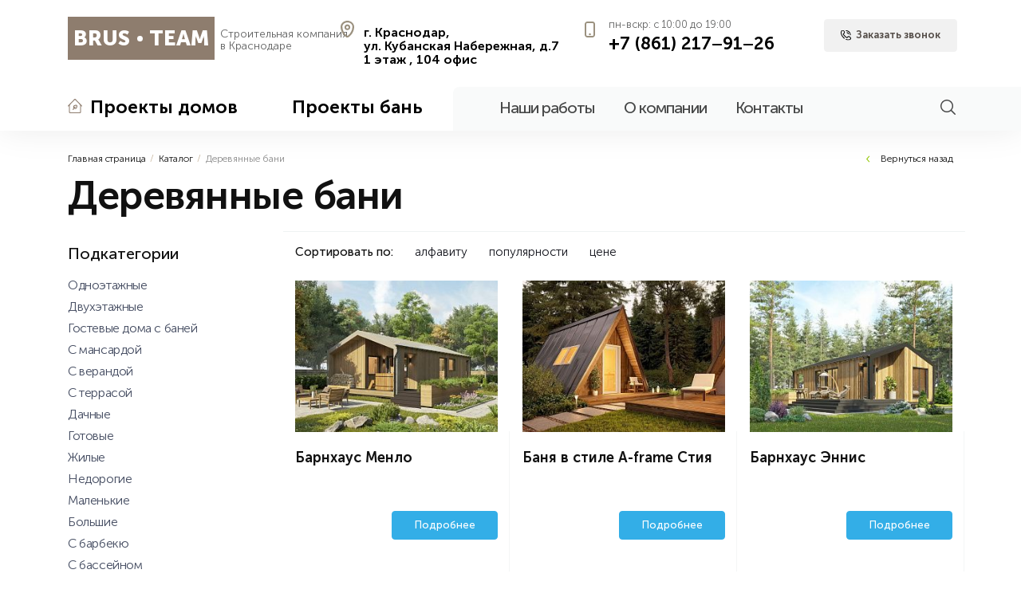

--- FILE ---
content_type: text/html; charset=UTF-8
request_url: https://brus-team.ru/derevyannye-bani/
body_size: 15016
content:
<!DOCTYPE html>
<html>
	<head>
		<title>Деревянные бани - строительство бань под ключ в Краснодаре, Сочи, Адлере, Анапе, Новороссийске, Геленджике. </title>
		<meta http-equiv="X-UA-Compatible" content="IE=Edge">
		<meta name="viewport" content="target-densitydpi=device-dpi, width=device-width, user-scalable=no" />
		<link type="image/x-icon" rel="shortcut icon" href="/fav.png" />


		<link rel="apple-touch-icon" sizes="180x180" href="/local/templates/brus-team.ru.1.0/fav/apple-touch-icon.png">
		<link rel="icon" type="image/png" sizes="32x32" href="/local/templates/brus-team.ru.1.0/fav/favicon-32x32.png">
		<link rel="icon" type="image/png" sizes="16x16" href="/local/templates/brus-team.ru.1.0/fav/favicon-16x16.png">
		<link rel="manifest" href="/local/templates/brus-team.ru.1.0/fav/site.webmanifest">
		<link rel="mask-icon" href="/local/templates/brus-team.ru.1.0/fav/safari-pinned-tab.svg" color="#5bbad5">
		<link rel="shortcut icon" href="/local/templates/brus-team.ru.1.0/fav/favicon.ico">
		<meta name="msapplication-TileColor" content="#ffffff">
		<meta name="msapplication-config" content="/local/templates/brus-team.ru.1.0/fav/browserconfig.xml">
		<meta name="theme-color" content="#ffffff">




		<link rel="canonical" href="/derevyannye-bani/" />
		<meta http-equiv="Content-Type" content="text/html; charset=UTF-8" />
<meta name="robots" content="index, follow" />
<meta name="description" content="Деревянные бани под ключ в Краснодарском крае. Проверенные технологии и оптимальные сроки строительства." />
<script data-skip-moving="true">(function(w, d, n) {var cl = "bx-core";var ht = d.documentElement;var htc = ht ? ht.className : undefined;if (htc === undefined || htc.indexOf(cl) !== -1){return;}var ua = n.userAgent;if (/(iPad;)|(iPhone;)/i.test(ua)){cl += " bx-ios";}else if (/Windows/i.test(ua)){cl += ' bx-win';}else if (/Macintosh/i.test(ua)){cl += " bx-mac";}else if (/Linux/i.test(ua) && !/Android/i.test(ua)){cl += " bx-linux";}else if (/Android/i.test(ua)){cl += " bx-android";}cl += (/(ipad|iphone|android|mobile|touch)/i.test(ua) ? " bx-touch" : " bx-no-touch");cl += w.devicePixelRatio && w.devicePixelRatio >= 2? " bx-retina": " bx-no-retina";if (/AppleWebKit/.test(ua)){cl += " bx-chrome";}else if (/Opera/.test(ua)){cl += " bx-opera";}else if (/Firefox/.test(ua)){cl += " bx-firefox";}ht.className = htc ? htc + " " + cl : cl;})(window, document, navigator);</script>


<link rel="preload" href="/bitrix/css/main/font-awesome.css?175561016428777"  as="style"><link href="/bitrix/css/main/font-awesome.css?175561016428777" type="text/css"  rel="stylesheet" />
<link rel="preload" href="/bitrix/js/ui/design-tokens/dist/ui.design-tokens.css?175561016626358"  as="style"><link href="/bitrix/js/ui/design-tokens/dist/ui.design-tokens.css?175561016626358" type="text/css"  rel="stylesheet" />
<link rel="preload" href="/bitrix/js/ui/fonts/opensans/ui.font.opensans.css?17556101662555"  as="style"><link href="/bitrix/js/ui/fonts/opensans/ui.font.opensans.css?17556101662555" type="text/css"  rel="stylesheet" />
<link rel="preload" href="/bitrix/js/main/popup/dist/main.popup.bundle.css?175561016831694"  as="style"><link href="/bitrix/js/main/popup/dist/main.popup.bundle.css?175561016831694" type="text/css"  rel="stylesheet" />
<link rel="preload" href="/local/templates/brus-team.ru.1.0/components/bitrix/catalog.smart.filter/.default/style.css?159800859918679"  as="style"><link href="/local/templates/brus-team.ru.1.0/components/bitrix/catalog.smart.filter/.default/style.css?159800859918679" type="text/css"  rel="stylesheet" />
<link rel="preload" href="/local/templates/brus-team.ru.1.0/components/bitrix/catalog.smart.filter/.default/themes/blue/colors.css?15980085994756"  as="style"><link href="/local/templates/brus-team.ru.1.0/components/bitrix/catalog.smart.filter/.default/themes/blue/colors.css?15980085994756" type="text/css"  rel="stylesheet" />
<link rel="preload" href="/local/templates/brus-team.ru.1.0/css/all.css?1598008599212"   data-template-style="true" as="style"><link href="/local/templates/brus-team.ru.1.0/css/all.css?1598008599212" type="text/css"  data-template-style="true"  rel="stylesheet" />
<link rel="preload" href="/local/templates/brus-team.ru.1.0/js/slick/slick-theme.css?15980085993145"   data-template-style="true" as="style"><link href="/local/templates/brus-team.ru.1.0/js/slick/slick-theme.css?15980085993145" type="text/css"  data-template-style="true"  rel="stylesheet" />
<link rel="preload" href="/local/templates/brus-team.ru.1.0/js/slick/slick.css?15980085991776"   data-template-style="true" as="style"><link href="/local/templates/brus-team.ru.1.0/js/slick/slick.css?15980085991776" type="text/css"  data-template-style="true"  rel="stylesheet" />
<link rel="preload" href="/local/templates/brus-team.ru.1.0/template_styles.css?1618234455108710"   data-template-style="true" as="style"><link href="/local/templates/brus-team.ru.1.0/template_styles.css?1618234455108710" type="text/css"  data-template-style="true"  rel="stylesheet" />
<link rel="preload" href="/bitrix/tools/concept.stories/css/font_roboto.css?1755610142174"   data-template-style="true" as="style"><link href="/bitrix/tools/concept.stories/css/font_roboto.css?1755610142174" type="text/css"  data-template-style="true"  rel="stylesheet" />
<link rel="preload" href="/bitrix/tools/concept.stories/css/grids.css?175561014288066"   data-template-style="true" as="style"><link href="/bitrix/tools/concept.stories/css/grids.css?175561014288066" type="text/css"  data-template-style="true"  rel="stylesheet" />
<link rel="preload" href="/bitrix/tools/concept.stories/css/swiper.min.css?175561014213425"   data-template-style="true" as="style"><link href="/bitrix/tools/concept.stories/css/swiper.min.css?175561014213425" type="text/css"  data-template-style="true"  rel="stylesheet" />
<link rel="preload" href="/bitrix/tools/concept.stories/css/styles.css?175561014237678"   data-template-style="true" as="style"><link href="/bitrix/tools/concept.stories/css/styles.css?175561014237678" type="text/css"  data-template-style="true"  rel="stylesheet" />
<link rel="preload" href="/bitrix/tools/concept.stories/css/responsive.css?17556101428312"   data-template-style="true" as="style"><link href="/bitrix/tools/concept.stories/css/responsive.css?17556101428312" type="text/css"  data-template-style="true"  rel="stylesheet" />







<input type="hidden" class="cpt-stories-site_id" value="s4">
<input type="hidden" class="cpt-stories-url-true" value="/derevyannye-bani/index.php">
<input type="hidden" class="cpt-stories-url-false" value="/derevyannye-bani/">



	</head>
	<body>
			<div id="wrapper">
			<header id="header">
				<div class="container">
					<strong class="logo"><a href="/">BRUS <em></em> TEAM</a></strong>
					<em class="slogan">Строительная компания <br>в Краснодаре</em>
					<!--'start_frame_cache_Ue9DnG'--><ul class="contacts">
	<li class="icon-icon_01 icon-point">
		<span></span>
		<strong>г. Краснодар, <br>ул. Кубанская Набережная, д.7<br>1 этаж , 104 офис</strong>
	</li>
	<li class="icon-icon_03 icon-phone">
		<span>пн-вскр: с 10:00 до 19:00</span>
		<strong><a class="roistat-phone-brus" href="tel:+7861217‒91‒26">+7 (861) 217‒91‒26</a></strong>
	</li>
	<li>
		<a class="btn" data-fancybox="" data-type="ajax" data-src="/ajax/callback.php" href="#"><span>Заказать звонок</span></a>
		<a class="btn mob-phone roistat-phone-brus" href="tel:+7861217‒91‒26"><span>+7 (861) 217‒91‒26</span></a>
	</li>
</ul><!--'end_frame_cache_Ue9DnG'-->					<nav id="navigation">
																		<ul class="sab-nav">
							<li>
								<a class="arrow l-1" href="/doma/"><i class="icon-bath"></i>Проекты домов</a>
								<div class="drop level-1">
									<a href="#" class="btn-back hide-d">Проекты домов</a>
									<ul>
										<li class="all hide-d"><a href="/doma/">Открыть раздел</a></li>
																				<li>
											<a class="l-2" href="/doma/kottedzhi/">Коттеджи</a>
																					</li>
																														<li>
											<a class="l-2" href="/doma/karkasnye-doma/">Каркасные дома</a>
																						<div class="drop level-2">
												<a href="#" class="btn-back hide-d">Каркасные дома</a>
												<ul>
													<li class="all hide-d"><a href="/doma/karkasnye-doma/">Открыть раздел</a></li>
																										<li><a href="/doma/karkasnye-doma/karkasnye-kottedzhi/">Коттеджи</a></li>
																										<li><a href="/doma/karkasnye-doma/odnoehtazhnye-karkasnye-doma/">Одноэтажные</a></li>
																										<li><a href="/doma/karkasnye-doma/fakhverk/">Фахверк</a></li>
																										<li><a href="/doma/karkasnye-doma/dvuhehtazhnye-karkasnye-doma/">Двухэтажные</a></li>
																										<li><a href="/doma/karkasnye-doma/karkasnye-doma-s-mansardoj/">C мансардой</a></li>
																										<li><a href="/doma/karkasnye-doma/karkasnye-doma-s-terrasoj/">C террасой</a></li>
																										<li><a href="/doma/karkasnye-doma/karkasnye-doma-s-verandoj/">C верандой</a></li>
																										<li><a href="/doma/karkasnye-doma/karkasnye-doma-s-panoramnymi-oknami/">С панорамными окнами</a></li>
																										<li><a href="/doma/karkasnye-doma/karkasnye-doma-so-vtorym-svetom/">Со вторым светом</a></li>
																										<li><a href="/doma/karkasnye-doma/zimnie-karkasnye-doma-dlya-postoyannogo-prozhivaniya/">Для постоянного проживания</a></li>
																										<li><a href="/doma/karkasnye-doma/letnie-karkasnye-doma-dlya-sezonnogo-prozhivaniya/">Для сезонного проживания</a></li>
																										<li><a href="/doma/karkasnye-doma/dachnye-karkasnye-doma/">Дачные</a></li>
																										<li><a href="/doma/karkasnye-doma/derevyannye-karkasnye-doma/">Деревянные</a></li>
																									</ul>
											</div>
																					</li>
																														<li>
											<a class="l-2" href="/doma/doma-iz-profilirovannogo-brusa/">Дома из профилированного бруса</a>
																						<div class="drop level-2">
												<a href="#" class="btn-back hide-d">Дома из профилированного бруса</a>
												<ul>
													<li class="all hide-d"><a href="/doma/doma-iz-profilirovannogo-brusa/">Открыть раздел</a></li>
																										<li><a href="/doma/doma-iz-profilirovannogo-brusa/kottedzhi-iz-brusa/">Коттеджи</a></li>
																										<li><a href="/doma/doma-iz-profilirovannogo-brusa/odnoehtazhnye-doma-iz-brusa/">Одноэтажные</a></li>
																										<li><a href="/doma/doma-iz-profilirovannogo-brusa/dvuhehtazhnye-doma-iz-brusa/">Двухэтажные</a></li>
																										<li><a href="/doma/doma-iz-profilirovannogo-brusa/doma-iz-brusa-s-mansardoj/">C мансардой</a></li>
																										<li><a href="/doma/doma-iz-profilirovannogo-brusa/doma-iz-brusa-s-terrasoj/">C террасой</a></li>
																										<li><a href="/doma/doma-iz-profilirovannogo-brusa/doma-iz-brusa-s-verandoj/">C верандой</a></li>
																										<li><a href="/doma/doma-iz-profilirovannogo-brusa/doma-iz-brusa-s-panoramnymi-oknami/">С панорамными окнами</a></li>
																										<li><a href="/doma/doma-iz-profilirovannogo-brusa/doma-iz-brusa-s-vtorym-svetom/">Со вторым светом</a></li>
																										<li><a href="/doma/doma-iz-profilirovannogo-brusa/zimnie-doma-iz-brusa-dlya-postoyannogo-prozhivaniya/">Для постоянного проживания</a></li>
																										<li><a href="/doma/doma-iz-profilirovannogo-brusa/letnie-doma-iz-brusa-dlya-sezonnogo-prozhivaniya/">Для сезонного проживания</a></li>
																										<li><a href="/doma/doma-iz-profilirovannogo-brusa/dachnye-doma-iz-brusa/">Дачные</a></li>
																										<li><a href="/doma/doma-iz-profilirovannogo-brusa/derevyannye-doma-iz-brusa/">Деревянные</a></li>
																									</ul>
											</div>
																					</li>
																														<li>
											<a class="l-2" href="/doma/doma-iz-kleenogo-brusa/">Дома из клееного бруса</a>
																						<div class="drop level-2">
												<a href="#" class="btn-back hide-d">Дома из клееного бруса</a>
												<ul>
													<li class="all hide-d"><a href="/doma/doma-iz-kleenogo-brusa/">Открыть раздел</a></li>
																										<li><a href="/doma/doma-iz-kleenogo-brusa/kottedzhi-iz-kleenogo-brusa/">Коттеджи</a></li>
																										<li><a href="/doma/doma-iz-kleenogo-brusa/odnoehtazhnye-doma-iz-kleenogo-brusa/">Одноэтажные</a></li>
																										<li><a href="/doma/doma-iz-kleenogo-brusa/dvuhehtazhnye-doma-iz-kleenogo-brusa/">Двухэтажные</a></li>
																										<li><a href="/doma/doma-iz-kleenogo-brusa/doma-iz-kleenogo-brusa-s-mansardoj/">C мансардой</a></li>
																										<li><a href="/doma/doma-iz-kleenogo-brusa/doma-iz-kleenogo-brusa-s-terrasoj/">C террасой</a></li>
																										<li><a href="/doma/doma-iz-kleenogo-brusa/doma-iz-kleenogo-brusa-s-verandoj/">C верандой</a></li>
																										<li><a href="/doma/doma-iz-kleenogo-brusa/doma-iz-kleenogo-brusa-s-panoramnymi-oknami/">С панорамными окнами</a></li>
																										<li><a href="/doma/doma-iz-kleenogo-brusa/doma-iz-kleenogo-brusa-s-vtorym-svetom/">Со вторым светом</a></li>
																										<li><a href="/doma/doma-iz-kleenogo-brusa/zimnie-doma-iz-kleenogo-brusa-dlya-postoyannogo-prozhivaniya/">Для постоянного проживания</a></li>
																										<li><a href="/doma/doma-iz-kleenogo-brusa/letnie-doma-iz-kleenogo-brusa-dlya-sezonnogo-prozhivaniya/">Для сезонного проживания</a></li>
																										<li><a href="/doma/doma-iz-kleenogo-brusa/dachnye-doma-iz-kleenogo-brusa/">Дачные</a></li>
																										<li><a href="/doma/doma-iz-kleenogo-brusa/derevyannye-doma-iz-kleenogo-brusa/">Деревянные</a></li>
																									</ul>
											</div>
																					</li>
																														<li>
											<a class="l-2" href="/doma/doma-iz-brevna/">Дома из бревна</a>
																						<div class="drop level-2">
												<a href="#" class="btn-back hide-d">Дома из бревна</a>
												<ul>
													<li class="all hide-d"><a href="/doma/doma-iz-brevna/">Открыть раздел</a></li>
																										<li><a href="/doma/doma-iz-brevna/kottedzhi-iz-brevna/">Коттеджи</a></li>
																										<li><a href="/doma/doma-iz-brevna/odnoehtazhnye-doma-iz-brevna/">Одноэтажные</a></li>
																										<li><a href="/doma/doma-iz-brevna/dvuhehtazhnye-doma-iz-brevna/">Двухэтажные</a></li>
																										<li><a href="/doma/doma-iz-brevna/doma-iz-brevna-s-mansardoj/">С мансардой</a></li>
																										<li><a href="/doma/doma-iz-brevna/doma-iz-brevna-s-terrasoj/">С террасой</a></li>
																										<li><a href="/doma/doma-iz-brevna/doma-iz-brevna-s-verandoj/">С верандой</a></li>
																										<li><a href="/doma/doma-iz-brevna/doma-izbrevna-s-panoramnymi-oknami/">С панорамными окнами</a></li>
																										<li><a href="/doma/doma-iz-brevna/doma-so-vtorym-svetom-iz-brevna/">Со вторым светом</a></li>
																										<li><a href="/doma/doma-iz-brevna/doma-iz-brevna-dlya-postoyannogo-prozhivaniya/">Для постоянного проживания</a></li>
																										<li><a href="/doma/doma-iz-brevna/doma-iz-brevna-dlya-sezonnogo-prozhivaniya/">Для сезонного проживания</a></li>
																										<li><a href="/doma/doma-iz-brevna/dachnye-doma-iz-brevna/">Дачные</a></li>
																										<li><a href="/doma/doma-iz-brevna/derevyannye-doma-iz-brevna/">Деревянные</a></li>
																									</ul>
											</div>
																					</li>
																														<li>
											<a class="l-2" href="/doma/derevyannye-doma/">Деревянные дома</a>
																						<div class="drop level-2">
												<a href="#" class="btn-back hide-d">Деревянные дома</a>
												<ul>
													<li class="all hide-d"><a href="/doma/derevyannye-doma/">Открыть раздел</a></li>
																										<li><a href="/doma/derevyannye-doma/kottedzhi-iz-dereva/">Коттеджи</a></li>
																										<li><a href="/doma/derevyannye-doma/derevyannye-odnoehtazhnye-doma/">Одноэтажные</a></li>
																										<li><a href="/doma/derevyannye-doma/derevyannye-dvuhehtazhnye-doma/">Двухэтажные</a></li>
																										<li><a href="/doma/derevyannye-doma/derevyannye-doma-s-mansardoj/">С мансардой</a></li>
																										<li><a href="/doma/derevyannye-doma/derevyannye-doma-s-terrasoj/">С террасой</a></li>
																										<li><a href="/doma/derevyannye-doma/derevyannye-doma-s-verandoj/">С верандой</a></li>
																										<li><a href="/doma/derevyannye-doma/derevyannye-doma-s-panoramnymi-oknami/">С панорамными окнами</a></li>
																										<li><a href="/doma/derevyannye-doma/derevyannye-doma-so-vtorym-svetom/">Со вторым светом</a></li>
																										<li><a href="/doma/derevyannye-doma/derevyannye-doma-dlya-postoyannogo-prozhivaniya/">Для постоянного проживания</a></li>
																										<li><a href="/doma/derevyannye-doma/derevyannye-doma-dlya-sezonnogo-prozhivaniya/">Для сезонного проживания</a></li>
																										<li><a href="/doma/derevyannye-doma/dachnye-derevyannye-doma/">Дачные</a></li>
																									</ul>
											</div>
																					</li>
																														<li>
											<a class="l-2" href="/doma/doma-v-stile-fahverk/">Фахверковые дома</a>
																					</li>
																														<li>
											<a class="l-2" href="/doma/doma-v-stile-barnkhaus/">Дома в стиле Барнхаус</a>
																					</li>
																														<li>
											<a class="l-2" href="/doma/finskie-doma/">Финские дома</a>
																					</li>
																														<li>
											<a class="l-2" href="/doma/skandinavskie-doma/">Скандинавские дома</a>
																					</li>
																														<li>
											<a class="l-2" href="/doma/doma-v-stile-a-frame/">Дома в стиле A-frame</a>
																					</li>
																														<li>
											<a class="l-2" href="/doma/doma-s-panoramnymi-oknami/">Дома с панорамными окнами</a>
																					</li>
																				</ul><ul class="more-list">
																														<li>
											<a class="l-2" href="/doma/doma-v-stile-modern/">Дома в стиле Модерн</a>
																					</li>
																														<li>
											<a class="l-2" href="/doma/doma-v-stile-khay-tek/">Дома в стиле Хай-тек</a>
																					</li>
																														<li>
											<a class="l-2" href="/doma/doma-v-stile-shale/">Дома в стиле Шале</a>
																					</li>
																														<li>
											<a class="l-2" href="/doma/doma-v-stile-minimalizm/">Дома в стиле Минимализм</a>
																					</li>
																														<li>
											<a class="l-2" href="/doma/kamennye-doma/">Каменные дома</a>
																						<div class="drop level-2">
												<a href="#" class="btn-back hide-d">Каменные дома</a>
												<ul>
													<li class="all hide-d"><a href="/doma/kamennye-doma/">Открыть раздел</a></li>
																										<li><a href="/doma/kamennye-doma/keramika/">Керамика</a></li>
																										<li><a href="/doma/kamennye-doma/kirpich/">Кирпич</a></li>
																										<li><a href="/doma/kamennye-doma/keramika715/">Газоблок</a></li>
																										<li><a href="/doma/kamennye-doma/keramika9947/">Пенополистеролбетон</a></li>
																									</ul>
											</div>
																					</li>
																													</ul>
																		<div class="more-nav"><a href="#">Показать ещё</a></div>
																		<span class="count">
										<i>86</i>
										<strong>—  Уникальных проектов домов <br>разных технологий</strong>
									</span>
																		<img src="/local/templates/brus-team.ru.1.0/images/img-20_1.png" height="80" alt="">
																	</div>
							</li>
							<li>
								<a class="arrow l-1" href="/catalog/">Проекты бань</a>
								<div class="drop level-1">
									<a href="#" class="btn-back hide-d">Проекты бань</a>
									<ul>
										<li class="all hide-d"><a href="/catalog/">Открыть раздел</a></li>
																				<li>
											<a class="l-2" href="/bannye-kompleksy/">Банные комплексы</a>
																					</li>
																														<li>
											<a class="l-2" href="/bani-iz-profilirovannogo-brusa/">Профилированный брус</a>
																						<div class="drop level-2">
												<a href="#" class="btn-back hide-d">Профилированный брус</a>
												<ul>
													<li class="all hide-d"><a href="/bani-iz-profilirovannogo-brusa/">Открыть раздел</a></li>
																										<li><a href="/bani-iz-profilirovannogo-brusa/odnoehtazhnye-bani-iz-brusa/">Одноэтажные</a></li>
																										<li><a href="/bani-iz-profilirovannogo-brusa/dvuhehtazhnye-bani-iz-brusa/">Двухэтажные</a></li>
																										<li><a href="/bani-iz-profilirovannogo-brusa/dom-s-banej-iz-brusa/">Гостевые дома с баней</a></li>
																										<li><a href="/bani-iz-profilirovannogo-brusa/bani-iz-brusa-s-mansardoj/">C мансардой</a></li>
																										<li><a href="/bani-iz-profilirovannogo-brusa/bani-iz-brusa-s-verandoj/">C верандой</a></li>
																										<li><a href="/bani-iz-profilirovannogo-brusa/bani-iz-brusa-s-terrasoj/">C террасой</a></li>
																										<li><a href="/bani-iz-profilirovannogo-brusa/bani-iz-brusa-s-panoramnymi-oknami/">С панорамными окнами</a></li>
																										<li><a href="/bani-iz-profilirovannogo-brusa/finskie-bani-iz-brusa/">Финские</a></li>
																										<li><a href="/bani-iz-profilirovannogo-brusa/bani-iz-brusa-v-stile-modern/">Модерн</a></li>
																										<li><a href="/bani-iz-profilirovannogo-brusa/bani-iz-brusa-v-stile-barnhaus/">Барнхаус</a></li>
																										<li><a href="/bani-iz-profilirovannogo-brusa/bani-iz-brusa-v-stile-fahverk/">Фахверк</a></li>
																										<li><a href="/bani-iz-profilirovannogo-brusa/bani-iz-brusa-v-stile-loft/">Лофт</a></li>
																										<li><a href="/bani-iz-profilirovannogo-brusa/dachnye-bani-iz-brusa/">Дачные</a></li>
																										<li><a href="/bani-iz-profilirovannogo-brusa/gotovye-bani-iz-brusa/">Готовые</a></li>
																										<li><a href="/bani-iz-profilirovannogo-brusa/zhilye-bani-iz-brusa/">Жилые</a></li>
																										<li><a href="/bani-iz-profilirovannogo-brusa/nedorogie-bani-iz-brusa/">Недорогие</a></li>
																										<li><a href="/bani-iz-profilirovannogo-brusa/malenkie-bani-iz-brusa/">Маленькие</a></li>
																										<li><a href="/bani-iz-profilirovannogo-brusa/bolshie-bani-iz-brusa/">Большие</a></li>
																										<li><a href="/bani-iz-profilirovannogo-brusa/bani-iz-brusa-s-barbekyu/">С барбекю</a></li>
																										<li><a href="/bani-iz-profilirovannogo-brusa/bani-iz-brusa-s-bassejnom/">С бассейном</a></li>
																										<li><a href="/bani-iz-profilirovannogo-brusa/bani-iz-brusa-s-balkonom/">С балконом</a></li>
																										<li><a href="/bani-iz-profilirovannogo-brusa/bani-iz-brusa-s-komnatoj-otdyha/">С комнатой отдыха</a></li>
																										<li><a href="/bani-iz-profilirovannogo-brusa/bani-iz-brusa-s-vtorym-svetom/">С вторым светом</a></li>
																										<li><a href="/bani-iz-profilirovannogo-brusa/uglovye-bani-iz-brusa/">Угловые</a></li>
																										<li><a href="/bani-iz-profilirovannogo-brusa/derevyannye-bani-iz-brusa/">Деревянные</a></li>
																									</ul>
											</div>
																					</li>
																														<li>
											<a class="l-2" href="/bani-pod-klyuch/">Бани под ключ</a>
																						<div class="drop level-2">
												<a href="#" class="btn-back hide-d">Бани под ключ</a>
												<ul>
													<li class="all hide-d"><a href="/bani-pod-klyuch/">Открыть раздел</a></li>
																										<li><a href="/bani-pod-klyuch/odnoetazhnye-bani-pod-klyuch/">Одноэтажные</a></li>
																										<li><a href="/bani-pod-klyuch/dvukhetazhnye-bani-pod-klyuch/">Двухэтажные</a></li>
																										<li><a href="/bani-pod-klyuch/dom-s-baney-pod-klyuch/">Гостевые дома с баней</a></li>
																										<li><a href="/bani-pod-klyuch/bani-s-mansardoy-pod-klyuch/">C мансардой</a></li>
																										<li><a href="/bani-pod-klyuch/bani-s-verandoy-pod-klyuch/">C верандой</a></li>
																										<li><a href="/bani-pod-klyuch/bani-s-terrasoy-pod-klyuch/">C террасой</a></li>
																										<li><a href="/bani-pod-klyuch/bani-s-panoramnymi-oknami-pod-klyuch/">С панорамными окнами</a></li>
																										<li><a href="/bani-pod-klyuch/finskie-bani-pod-klyuch/">Финские</a></li>
																										<li><a href="/bani-pod-klyuch/bani-v-stile-modern-pod-klyuch/">Модерн</a></li>
																										<li><a href="/bani-pod-klyuch/bani-v-stile-barnkhaus-pod-klyuch/">Барнхаус</a></li>
																										<li><a href="/bani-pod-klyuch/bani-v-stile-fakhverk-pod-klyuch/">Фахверк</a></li>
																										<li><a href="/bani-pod-klyuch/bani-v-stile-loft-pod-klyuch/">Лофт</a></li>
																										<li><a href="/bani-pod-klyuch/dachnye-bani-pod-klyuch/">Дачные</a></li>
																										<li><a href="/bani-pod-klyuch/gotovye-bani-pod-klyuch/">Готовые</a></li>
																										<li><a href="/bani-pod-klyuch/zhilye-bani-pod-klyuch/">Жилые</a></li>
																										<li><a href="/bani-pod-klyuch/nedorogie-bani-pod-klyuch/">Недорогие</a></li>
																										<li><a href="/bani-pod-klyuch/malenkie-bani-pod-klyuch/">Маленькие</a></li>
																										<li><a href="/bani-pod-klyuch/bolshie-bani-pod-klyuch/">Большие</a></li>
																										<li><a href="/bani-pod-klyuch/bani-s-barbekyu-pod-klyuch/">С барбекю</a></li>
																										<li><a href="/bani-pod-klyuch/bani-s-basseynom-pod-klyuch/">С бассейном</a></li>
																										<li><a href="/bani-pod-klyuch/bani-s-balkonom-pod-klyuch/">С балконом</a></li>
																										<li><a href="/bani-pod-klyuch/bani-s-komnatoy-otdykha-pod-klyuch/">С комнатой отдыха</a></li>
																										<li><a href="/bani-pod-klyuch/bani-s-vtorym-svetom-pod-klyuch/">Со вторым светом</a></li>
																										<li><a href="/bani-pod-klyuch/uglovye-bani-pod-klyuch/">Угловые</a></li>
																										<li><a href="/bani-pod-klyuch/derevyannye/">Деревянные</a></li>
																									</ul>
											</div>
																					</li>
																														<li>
											<a class="l-2" href="/bani-iz-kleenogo-brusa/">Клееный брус</a>
																						<div class="drop level-2">
												<a href="#" class="btn-back hide-d">Клееный брус</a>
												<ul>
													<li class="all hide-d"><a href="/bani-iz-kleenogo-brusa/">Открыть раздел</a></li>
																										<li><a href="/bani-iz-kleenogo-brusa/odnoehtazhnye-bani-iz-kleenogo-brusa/">Одноэтажные</a></li>
																										<li><a href="/bani-iz-kleenogo-brusa/dvuhehtazhnye-bani-iz-kleenogo-brusa/">Двухэтажные</a></li>
																										<li><a href="/bani-iz-kleenogo-brusa/dom-s-banej-iz-kleenogo-brusa/">Гостевые дома с баней</a></li>
																										<li><a href="/bani-iz-kleenogo-brusa/bani-iz-kleenogo-brusa-s-mansardoj/">C мансардой</a></li>
																										<li><a href="/bani-iz-kleenogo-brusa/bani-iz-kleenogo-brusa-s-verandoj/">C верандой</a></li>
																										<li><a href="/bani-iz-kleenogo-brusa/bani-iz-kleenogo-brusa-s-terrasoj/">C террасой</a></li>
																										<li><a href="/bani-iz-kleenogo-brusa/bani-iz-kleenogo-brusa-s-panoramnymi-oknami/">С панорамными окнами</a></li>
																										<li><a href="/bani-iz-kleenogo-brusa/finskie-bani-iz-kleenogo-brusa/">Финские</a></li>
																										<li><a href="/bani-iz-kleenogo-brusa/bani-iz-kleenogo-brusa-v-stile-modern/">Модерн</a></li>
																										<li><a href="/bani-iz-kleenogo-brusa/bani-iz-kleenogo-brusa-v-stile-barnhaus/">Барнхаус</a></li>
																										<li><a href="/bani-iz-kleenogo-brusa/bani-iz-kleenogo-brusa-v-stile-fahverk/">Фахверк</a></li>
																										<li><a href="/bani-iz-kleenogo-brusa/bani-iz-kleenogo-brusa-v-stile-loft/">Лофт</a></li>
																										<li><a href="/bani-iz-kleenogo-brusa/dachnye-bani-iz-kleenogo-brusa/">Дачные</a></li>
																										<li><a href="/bani-iz-kleenogo-brusa/gotovye-bani-iz-kleenogo-brusa/">Готовые</a></li>
																										<li><a href="/bani-iz-kleenogo-brusa/zhilye-bani-iz-kleenogo-brusa/">Жилые</a></li>
																										<li><a href="/bani-iz-kleenogo-brusa/nedorogie-bani-iz-kleenogo-brusa/">Недорогие</a></li>
																										<li><a href="/bani-iz-kleenogo-brusa/malenkie-bani-iz-kleenogo-brusa/">Маленькие</a></li>
																										<li><a href="/bani-iz-kleenogo-brusa/bolshie-bani-iz-kleenogo-brusa/">Большие</a></li>
																										<li><a href="/bani-iz-kleenogo-brusa/bani-iz-kleenogo-brusa-s-barbekyu/">С барбекю</a></li>
																										<li><a href="/bani-iz-kleenogo-brusa/bani-iz-kleenogo-brusa-s-bassejnom/">С бассейном</a></li>
																										<li><a href="/bani-iz-kleenogo-brusa/bani-iz-kleenogo-brusa-s-balkonom/">С балконом</a></li>
																										<li><a href="/bani-iz-kleenogo-brusa/bani-iz-kleenogo-brusa-s-komnatoj-otdyha/">С комнатой отдыха</a></li>
																										<li><a href="/bani-iz-kleenogo-brusa/bani-iz-kleenogo-brusa-s-vtorym-svetom/">С вторым светом</a></li>
																										<li><a href="/bani-iz-kleenogo-brusa/uglovye-bani-iz-kleenogo-brusa/">Угловые</a></li>
																										<li><a href="/bani-iz-kleenogo-brusa/derevyannye-bani-iz-kleenogo-brusa/">Деревянные</a></li>
																									</ul>
											</div>
																					</li>
																														<li>
											<a class="l-2" href="/mobilnye-bani/">Мобильные бани</a>
																					</li>
																														<li>
											<a class="l-2" href="/karkasnye-bani/">Каркасные бани</a>
																						<div class="drop level-2">
												<a href="#" class="btn-back hide-d">Каркасные бани</a>
												<ul>
													<li class="all hide-d"><a href="/karkasnye-bani/">Открыть раздел</a></li>
																										<li><a href="/karkasnye-bani/odnoehtazhnye-karkasnye-bani/">Одноэтажные</a></li>
																										<li><a href="/karkasnye-bani/dvuhehtazhnye-karkasnye-bani/">Двухэтажные</a></li>
																										<li><a href="/karkasnye-bani/karkasnye-doma-s-banej/">Гостевые дома с баней</a></li>
																										<li><a href="/karkasnye-bani/karkasnye-bani-s-mansardoj/">C мансардой</a></li>
																										<li><a href="/karkasnye-bani/karkasnye-bani-s-verandoj/">C верандой</a></li>
																										<li><a href="/karkasnye-bani/karkasnye-bani-s-terrasoj/">C террасой</a></li>
																										<li><a href="/karkasnye-bani/dachnye-karkasnye-bani/">Дачные</a></li>
																										<li><a href="/karkasnye-bani/gotovye-karkasnye-bani/">Готовые</a></li>
																										<li><a href="/karkasnye-bani/zhilye-karkasnye-bani/">Жилые</a></li>
																										<li><a href="/karkasnye-bani/nedorogie-karkasnye-bani/">Недорогие</a></li>
																										<li><a href="/karkasnye-bani/malenkie-karkasnye-bani/">Маленькие</a></li>
																										<li><a href="/karkasnye-bani/bolshie-karkasnye-bani/">Большие</a></li>
																										<li><a href="/karkasnye-bani/karkasnye-bani-s-barbekyu/">С барбекю</a></li>
																										<li><a href="/karkasnye-bani/karkasnye-bani-s-bassejnom/">С бассейном</a></li>
																										<li><a href="/karkasnye-bani/karkasnye-bani-s-balkonom/">С балконом</a></li>
																										<li><a href="/karkasnye-bani/karkasnye-bani-s-komnatoj-otdyha/">С комнатой отдыха</a></li>
																										<li><a href="/karkasnye-bani/karkasnye-bani-s-vtorym-svetom/">Со вторым светом</a></li>
																										<li><a href="/karkasnye-bani/uglovye-karkasnye-bani/">Угловые</a></li>
																										<li><a href="/karkasnye-bani/derevyannye-karkasnye-bani/">Деревянные</a></li>
																										<li><a href="/karkasnye-bani/fakhverk/">Фахверк</a></li>
																									</ul>
											</div>
																					</li>
																														<li>
											<a class="l-2" href="/bani-iz-brevna/">Бани из бревна</a>
																						<div class="drop level-2">
												<a href="#" class="btn-back hide-d">Бани из бревна</a>
												<ul>
													<li class="all hide-d"><a href="/bani-iz-brevna/">Открыть раздел</a></li>
																										<li><a href="/bani-iz-brevna/odnoehtazhnye-bani-iz-brevna/">Одноэтажные</a></li>
																										<li><a href="/bani-iz-brevna/dvuhehtazhnye-bani-iz-brevna/">Двухэтажные</a></li>
																										<li><a href="/bani-iz-brevna/dom-bani-iz-brevna/">Гостевые дома с баней</a></li>
																										<li><a href="/bani-iz-brevna/uglovye-bani-iz-brevna/">Угловые</a></li>
																										<li><a href="/bani-iz-brevna/finskie-bani-iz-brevna/">Финские</a></li>
																										<li><a href="/bani-iz-brevna/bani-s-terrasoj-iz-brevna/">С террасой</a></li>
																										<li><a href="/bani-iz-brevna/bani-s-mansardoj-iz-brevna/">С мансардой</a></li>
																										<li><a href="/bani-iz-brevna/bani-s-balkonom-iz-brevna/">С балконом</a></li>
																										<li><a href="/bani-iz-brevna/dachnye-bani-iz-brevna/">Дачные</a></li>
																										<li><a href="/bani-iz-brevna/gotovye-bani-iz-brevna/">Готовые</a></li>
																										<li><a href="/bani-iz-brevna/zhilye-bani-iz-brevna/">Жилые</a></li>
																										<li><a href="/bani-iz-brevna/nedorogie-bani-iz-brevna/">Недорогие</a></li>
																										<li><a href="/bani-iz-brevna/malenkie-bani-iz-brevna/">Маленькие</a></li>
																										<li><a href="/bani-iz-brevna/bolshie-bani-iz-brevna/">Большие</a></li>
																										<li><a href="/bani-iz-brevna/bani-s-barbekyu-iz-brevna/">С барбекю</a></li>
																										<li><a href="/bani-iz-brevna/bani-s-bassejnom-iz-brevna/">С бассейном</a></li>
																										<li><a href="/bani-iz-brevna/bani-s-komnatoj-otdyha-iz-brevna/">С комнатой отдыха</a></li>
																										<li><a href="/bani-iz-brevna/bani-so-vtorym-svetom-iz-brevna/">Со вторым светом</a></li>
																										<li><a href="/bani-iz-brevna/derevyannye-bani-iz-brevna/">Деревянные</a></li>
																									</ul>
											</div>
																					</li>
																														<li>
											<a class="l-2" href="/derevyannye-bani/">Деревянные бани</a>
																						<div class="drop level-2">
												<a href="#" class="btn-back hide-d">Деревянные бани</a>
												<ul>
													<li class="all hide-d"><a href="/derevyannye-bani/">Открыть раздел</a></li>
																										<li><a href="/derevyannye-bani/derevyannye-odnoehtazhnye-bani/">Одноэтажные</a></li>
																										<li><a href="/derevyannye-bani/derevyannye-dvuhehtazhnye-bani/">Двухэтажные</a></li>
																										<li><a href="/derevyannye-bani/derevyannye-gostevye-doma-s-banej/">Гостевые дома с баней</a></li>
																										<li><a href="/derevyannye-bani/derevyannye-bani-s-mansardoj/">C мансардой</a></li>
																										<li><a href="/derevyannye-bani/derevyannye-bani-s-verandoj/">C верандой</a></li>
																										<li><a href="/derevyannye-bani/derevyannye-bani-s-terrasoj/">C террасой</a></li>
																										<li><a href="/derevyannye-bani/derevyannye-dachnye-bani/">Дачные</a></li>
																										<li><a href="/derevyannye-bani/derevyannye-gotovye-bani/">Готовые</a></li>
																										<li><a href="/derevyannye-bani/derevyannye-zhilye-bani/">Жилые</a></li>
																										<li><a href="/derevyannye-bani/derevyannye-bani-nedorogo/">Недорогие</a></li>
																										<li><a href="/derevyannye-bani/derevyannye-malenkie-bani/">Маленькие</a></li>
																										<li><a href="/derevyannye-bani/derevyannye-bolshie-bani/">Большие</a></li>
																										<li><a href="/derevyannye-bani/derevyannye-bani-s-barbekyu/">С барбекю</a></li>
																										<li><a href="/derevyannye-bani/derevyannye-bani-s-bassejnom/">С бассейном</a></li>
																										<li><a href="/derevyannye-bani/derevyannye-bani-s-balkonom/">С балконом</a></li>
																										<li><a href="/derevyannye-bani/derevyannye-bani-s-komnatoj-otdyha/">С комнатой отдыха</a></li>
																										<li><a href="/derevyannye-bani/derevyannye-bani-so-vtorym-svetom/">Со вторым светом</a></li>
																										<li><a href="/derevyannye-bani/derevyannye-uglovye-bani/">Угловые</a></li>
																										<li><a href="/derevyannye-bani/dvukhetazhnyy_1_2/">Двухэтажный</a></li>
																									</ul>
											</div>
																					</li>
																														<li>
											<a class="l-2" href="/bani-v-stile-barnkhaus/">Бани в стиле Барнхаус</a>
																					</li>
																														<li>
											<a class="l-2" href="/finskie-bani/">Финские бани</a>
																					</li>
																														<li>
											<a class="l-2" href="/skandinavskie-bani/">Скандинавские бани</a>
																					</li>
																														<li>
											<a class="l-2" href="/bani-v-stile-a-frame/">Бани в стиле A-frame</a>
																					</li>
																				</ul><ul class="more-list">
																														<li>
											<a class="l-2" href="/bani-s-panoramnym-ostekleniem/">Бани с панорамным остеклением</a>
																					</li>
																														<li>
											<a class="l-2" href="/bani-v-stile-modern/">Бани в стиле Модерн</a>
																					</li>
																														<li>
											<a class="l-2" href="/bani-v-stile-khay-tek/">Бани в стиле Хай-тек</a>
																					</li>
																														<li>
											<a class="l-2" href="/bani-v-stile-shale/">Бани в стиле Шале</a>
																					</li>
																														<li>
											<a class="l-2" href="/bani-v-stile-minimalizm/">Бани в стиле Минимализм</a>
																					</li>
																														<li>
											<a class="l-2" href="/bani-v-stile-loft/">Бани в стиле Лофт</a>
																					</li>
																													</ul>
																		<div class="more-nav"><a href="#">Показать ещё</a></div>
																		<span class="count">
										<i>187</i>
										<strong>—  Уникальных проектов бань <br>разных технологий</strong>
									</span>
																		<img src="/local/templates/brus-team.ru.1.0/images/drop-4_1.png" alt="">
																	</div>
							</li>
							<li class="hide-d last-item hide-active"><a href="/works/">Наши работы</a></li>
							<li class="hide-d last-item"><a href="/contacts/">Контакты</a></li>
						</ul>
						<!--'start_frame_cache_LkGdQn'--><ul class="nav">
	<li class=" hide-m "><a href="/works/">Наши работы</a></li>
	<li class=" "><a href="/about/">О компании</a></li>
	<li class=" "><a href="/contacts/">Контакты</a></li>
</ul>
<!--'end_frame_cache_LkGdQn'-->						<div class="favorite"><a href="#"><span>2</span></a></div>
						<div class="search">
							<a href=""></a>
							<div class="search-form">
								<form action="/search/" method="get">
									<input type="text" placeholder="Поиск по сайту" name="q">
									<button></button>
								</form>
							</div>
						</div>
						<div class="mob-contacts">
							<div class="address">
								<strong>Краснодар, ул, Красноармейская 43, 3 этаж , 311 каб, БЦ "Олимпик Плаза"</strong>
							</div>
							<div><a href="tel:+78612179126" class="roistat-phone-brus">+7 (861) 217‒91‒26</a></div>
													</div>
					</nav>
					<div class="mb-burger">
						<span></span>
					</div>
				</div>
			</header>
						<main id="main">
								<div class="container main-content-box">
										<div class="breadcrumbs">
						<a href="javascript:history.back();" class="back"><i class="icon-arrow_07"></i>Вернуться назад</a>
						<ul><li><a href="/" title="Главная страница">Главная страница</a></li><li><a href="/catalog/" title="Каталог">Каталог</a></li><li>Деревянные бани</li></ul>					</div>
					
	<h2 class="h1">Деревянные бани</h2>
	
<div class="wrap-catalog">

	<div class="filter">
		<div class="mob-filter">
			

	
<div class="catalog-sections-box">
	<h5 class="sections-title">Подкатегории</h5>
	<ul class="sub-sections-list">
				<li><a href="/derevyannye-bani/derevyannye-odnoehtazhnye-bani/">Одноэтажные</a></li>
				<li><a href="/derevyannye-bani/derevyannye-dvuhehtazhnye-bani/">Двухэтажные</a></li>
				<li><a href="/derevyannye-bani/derevyannye-gostevye-doma-s-banej/">Гостевые дома с баней</a></li>
				<li><a href="/derevyannye-bani/derevyannye-bani-s-mansardoj/">C мансардой</a></li>
				<li><a href="/derevyannye-bani/derevyannye-bani-s-verandoj/">C верандой</a></li>
				<li><a href="/derevyannye-bani/derevyannye-bani-s-terrasoj/">C террасой</a></li>
				<li><a href="/derevyannye-bani/derevyannye-dachnye-bani/">Дачные</a></li>
				<li><a href="/derevyannye-bani/derevyannye-gotovye-bani/">Готовые</a></li>
				<li class="hide-item"><a href="/derevyannye-bani/derevyannye-zhilye-bani/">Жилые</a></li>
				<li class="hide-item"><a href="/derevyannye-bani/derevyannye-bani-nedorogo/">Недорогие</a></li>
				<li class="hide-item"><a href="/derevyannye-bani/derevyannye-malenkie-bani/">Маленькие</a></li>
				<li class="hide-item"><a href="/derevyannye-bani/derevyannye-bolshie-bani/">Большие</a></li>
				<li class="hide-item"><a href="/derevyannye-bani/derevyannye-bani-s-barbekyu/">С барбекю</a></li>
				<li class="hide-item"><a href="/derevyannye-bani/derevyannye-bani-s-bassejnom/">С бассейном</a></li>
				<li class="hide-item"><a href="/derevyannye-bani/derevyannye-bani-s-balkonom/">С балконом</a></li>
				<li class="hide-item"><a href="/derevyannye-bani/derevyannye-bani-s-komnatoj-otdyha/">С комнатой отдыха</a></li>
				<li class="hide-item"><a href="/derevyannye-bani/derevyannye-bani-so-vtorym-svetom/">Со вторым светом</a></li>
				<li class="hide-item"><a href="/derevyannye-bani/derevyannye-uglovye-bani/">Угловые</a></li>
				<li class="hide-item"><a href="/derevyannye-bani/dvukhetazhnyy_1_2/">Двухэтажный</a></li>
			</ul>
		<div class="sub-sections-more"><a href="#">Показать ещё</a></div>
	</div>
			<div class="bx-filter filter-form bx-blue  accordion">
	<strong class="title-filter hide-d">Фильтр и сортировка</strong>
	<a href="#" class="close-filter hide-d"></a>

	<div class="sort-box">
				<select name="" id="catalog-sort-nav">
			<option value="?sort=PROPERTY_PRICE&method=desc" checksd>Сортировать по цене</option>
			<option value="?sort=SHOW_COUNTER&method=desc">Сортировать по популярности</option>
			<option value="?sort=name&method=desc">Сортировать по алфавиту</option>
		</select>
		<i class="angle"></i>
	</div>

	<div class="bx-filter-section container-fluid">
		<form name="arTagFilter_form" action="/derevyannye-bani/" method="get" class="smartfilter">
			
									<div class="col-lg-12 bx-filter-parameters-box bx-active">
						<span class="bx-filter-container-modef"></span>
						<h5 onclick="smartFilter.hideFilterProps(this)">
							<span class="bx-filter-parameters-box-hint">Технология															</span>
						</h5>

						<div class="bx-filter-block" data-role="bx_filter_block">
							<div class="columns bx-filter-parameters-box-container filter-prop-465">
																<div class="col-xs-12">
																					<div class="checkbox">
												<label data-role="label_arTagFilter_465_1138250716" class="bx-filter-param-label checkbox " for="arTagFilter_465_1138250716">
													<span class="bx-filter-input-checkbox">
														<input
															type="checkbox"
															value="Y"
															name="arTagFilter_465_1138250716"
															id="arTagFilter_465_1138250716"
																														onclick="smartFilter.click(this)"
														/>
														<span class="bx-filter-param-text checkbox__text" title="Баня из бревна">Баня из бревна&nbsp;(<span data-role="count_arTagFilter_465_1138250716">35</span>)</span>
													</span>
												</label>
											</div>
																					<div class="checkbox">
												<label data-role="label_arTagFilter_465_3772417292" class="bx-filter-param-label checkbox " for="arTagFilter_465_3772417292">
													<span class="bx-filter-input-checkbox">
														<input
															type="checkbox"
															value="Y"
															name="arTagFilter_465_3772417292"
															id="arTagFilter_465_3772417292"
																														onclick="smartFilter.click(this)"
														/>
														<span class="bx-filter-param-text checkbox__text" title="Каркас">Каркас&nbsp;(<span data-role="count_arTagFilter_465_3772417292">130</span>)</span>
													</span>
												</label>
											</div>
																					<div class="checkbox">
												<label data-role="label_arTagFilter_465_2855392625" class="bx-filter-param-label checkbox " for="arTagFilter_465_2855392625">
													<span class="bx-filter-input-checkbox">
														<input
															type="checkbox"
															value="Y"
															name="arTagFilter_465_2855392625"
															id="arTagFilter_465_2855392625"
																														onclick="smartFilter.click(this)"
														/>
														<span class="bx-filter-param-text checkbox__text" title="Клееный брус">Клееный брус&nbsp;(<span data-role="count_arTagFilter_465_2855392625">34</span>)</span>
													</span>
												</label>
											</div>
																					<div class="checkbox">
												<label data-role="label_arTagFilter_465_741265333" class="bx-filter-param-label checkbox " for="arTagFilter_465_741265333">
													<span class="bx-filter-input-checkbox">
														<input
															type="checkbox"
															value="Y"
															name="arTagFilter_465_741265333"
															id="arTagFilter_465_741265333"
																														onclick="smartFilter.click(this)"
														/>
														<span class="bx-filter-param-text checkbox__text" title="Профилированный брус">Профилированный брус&nbsp;(<span data-role="count_arTagFilter_465_741265333">23</span>)</span>
													</span>
												</label>
											</div>
																			</div>
														</div>
							<div style="clear: both"></div>
						</div>
					</div>
									<div class="col-lg-12 bx-filter-parameters-box bx-active">
						<span class="bx-filter-container-modef"></span>
						<h5 onclick="smartFilter.hideFilterProps(this)">
							<span class="bx-filter-parameters-box-hint">Площадь															</span>
						</h5>

						<div class="bx-filter-block" data-role="bx_filter_block">
							<div class="columns bx-filter-parameters-box-container filter-prop-457">
							
									<div class="col-lg-12 col-md-12 col-sm-12 col-xs-12 bx-ui-slider-track-container">
										<div class="bx-ui-slider-track" id="drag_track_457">
																						<div class="bx-ui-slider-part p1"><span>13.00</span></div>
																						<div class="bx-ui-slider-part p5"><span>258.00</span></div>

											<div class="bx-ui-slider-pricebar-vd" style="left: 0;right: 0;" id="colorUnavailableActive_457"></div>
											<div class="bx-ui-slider-pricebar-vn" style="left: 0;right: 0;" id="colorAvailableInactive_457"></div>
											<div class="bx-ui-slider-pricebar-v"  style="left: 0;right: 0;" id="colorAvailableActive_457"></div>
											<div class="bx-ui-slider-range" 	id="drag_tracker_457"  style="left: 0;right: 0;">
												<a class="bx-ui-slider-handle left"  style="left:0;" href="javascript:void(0)" id="left_slider_457"></a>
												<a class="bx-ui-slider-handle right" style="right:0;" href="javascript:void(0)" id="right_slider_457"></a>
											</div>
										</div>
									</div>
																											<div class="col-xs-6 bx-filter-parameters-box-container-block bx-left">
																				<div class="bx-filter-input-container">
											<input
												class="min-price"
												type="text"
												name="arTagFilter_457_MIN"
												id="arTagFilter_457_MIN"
												value="13"
												size="5"
												onkeyup="smartFilter.keyup(this)"
											/>
										</div>
									</div>
									<div class="col-xs-6 bx-filter-parameters-box-container-block bx-right">
																				<div class="bx-filter-input-container">
											<input
												class="max-price"
												type="text"
												name="arTagFilter_457_MAX"
												id="arTagFilter_457_MAX"
												value="258"
												size="5"
												onkeyup="smartFilter.keyup(this)"
											/>
										</div>
									</div>
																</div>
							<div style="clear: both"></div>
						</div>
					</div>
									<div class="col-lg-12 bx-filter-parameters-box ">
						<span class="bx-filter-container-modef"></span>
						<h5 onclick="smartFilter.hideFilterProps(this)">
							<span class="bx-filter-parameters-box-hint">Площадь															</span>
						</h5>

						<div class="bx-filter-block" data-role="bx_filter_block">
							<div class="columns bx-filter-parameters-box-container filter-prop-456">
																<div class="col-xs-12">
																					<div class="checkbox">
												<label data-role="label_arTagFilter_456_1153003987" class="bx-filter-param-label checkbox " for="arTagFilter_456_1153003987">
													<span class="bx-filter-input-checkbox">
														<input
															type="checkbox"
															value="Y"
															name="arTagFilter_456_1153003987"
															id="arTagFilter_456_1153003987"
																														onclick="smartFilter.click(this)"
														/>
														<span class="bx-filter-param-text checkbox__text" title="большие">большие&nbsp;(<span data-role="count_arTagFilter_456_1153003987">50</span>)</span>
													</span>
												</label>
											</div>
																					<div class="checkbox">
												<label data-role="label_arTagFilter_456_868106565" class="bx-filter-param-label checkbox " for="arTagFilter_456_868106565">
													<span class="bx-filter-input-checkbox">
														<input
															type="checkbox"
															value="Y"
															name="arTagFilter_456_868106565"
															id="arTagFilter_456_868106565"
																														onclick="smartFilter.click(this)"
														/>
														<span class="bx-filter-param-text checkbox__text" title="компактные">компактные&nbsp;(<span data-role="count_arTagFilter_456_868106565">95</span>)</span>
													</span>
												</label>
											</div>
																					<div class="checkbox">
												<label data-role="label_arTagFilter_456_2734775508" class="bx-filter-param-label checkbox " for="arTagFilter_456_2734775508">
													<span class="bx-filter-input-checkbox">
														<input
															type="checkbox"
															value="Y"
															name="arTagFilter_456_2734775508"
															id="arTagFilter_456_2734775508"
																														onclick="smartFilter.click(this)"
														/>
														<span class="bx-filter-param-text checkbox__text" title="маленькие">маленькие&nbsp;(<span data-role="count_arTagFilter_456_2734775508">64</span>)</span>
													</span>
												</label>
											</div>
																					<div class="checkbox">
												<label data-role="label_arTagFilter_456_3557190722" class="bx-filter-param-label checkbox " for="arTagFilter_456_3557190722">
													<span class="bx-filter-input-checkbox">
														<input
															type="checkbox"
															value="Y"
															name="arTagFilter_456_3557190722"
															id="arTagFilter_456_3557190722"
																														onclick="smartFilter.click(this)"
														/>
														<span class="bx-filter-param-text checkbox__text" title="мини-бани">мини-бани&nbsp;(<span data-role="count_arTagFilter_456_3557190722">37</span>)</span>
													</span>
												</label>
											</div>
																					<div class="checkbox">
												<label data-role="label_arTagFilter_456_373856948" class="bx-filter-param-label checkbox " for="arTagFilter_456_373856948">
													<span class="bx-filter-input-checkbox">
														<input
															type="checkbox"
															value="Y"
															name="arTagFilter_456_373856948"
															id="arTagFilter_456_373856948"
																														onclick="smartFilter.click(this)"
														/>
														<span class="bx-filter-param-text checkbox__text" title="небольшие">небольшие&nbsp;(<span data-role="count_arTagFilter_456_373856948">99</span>)</span>
													</span>
												</label>
											</div>
																			</div>
														</div>
							<div style="clear: both"></div>
						</div>
					</div>
									<div class="col-lg-12 bx-filter-parameters-box ">
						<span class="bx-filter-container-modef"></span>
						<h5 onclick="smartFilter.hideFilterProps(this)">
							<span class="bx-filter-parameters-box-hint">Тип кровли															</span>
						</h5>

						<div class="bx-filter-block" data-role="bx_filter_block">
							<div class="columns bx-filter-parameters-box-container filter-prop-466">
																<div class="col-xs-12">
																					<div class="checkbox">
												<label data-role="label_arTagFilter_466_813222333" class="bx-filter-param-label checkbox " for="arTagFilter_466_813222333">
													<span class="bx-filter-input-checkbox">
														<input
															type="checkbox"
															value="Y"
															name="arTagFilter_466_813222333"
															id="arTagFilter_466_813222333"
																														onclick="smartFilter.click(this)"
														/>
														<span class="bx-filter-param-text checkbox__text" title="двускатная">двускатная&nbsp;(<span data-role="count_arTagFilter_466_813222333">150</span>)</span>
													</span>
												</label>
											</div>
																					<div class="checkbox">
												<label data-role="label_arTagFilter_466_1199569195" class="bx-filter-param-label checkbox " for="arTagFilter_466_1199569195">
													<span class="bx-filter-input-checkbox">
														<input
															type="checkbox"
															value="Y"
															name="arTagFilter_466_1199569195"
															id="arTagFilter_466_1199569195"
																														onclick="smartFilter.click(this)"
														/>
														<span class="bx-filter-param-text checkbox__text" title="односкатная">односкатная&nbsp;(<span data-role="count_arTagFilter_466_1199569195">64</span>)</span>
													</span>
												</label>
											</div>
																					<div class="checkbox">
												<label data-role="label_arTagFilter_466_3642453128" class="bx-filter-param-label checkbox " for="arTagFilter_466_3642453128">
													<span class="bx-filter-input-checkbox">
														<input
															type="checkbox"
															value="Y"
															name="arTagFilter_466_3642453128"
															id="arTagFilter_466_3642453128"
																														onclick="smartFilter.click(this)"
														/>
														<span class="bx-filter-param-text checkbox__text" title="плоская">плоская&nbsp;(<span data-role="count_arTagFilter_466_3642453128">18</span>)</span>
													</span>
												</label>
											</div>
																			</div>
														</div>
							<div style="clear: both"></div>
						</div>
					</div>
									<div class="col-lg-12 bx-filter-parameters-box bx-active">
						<span class="bx-filter-container-modef"></span>
						<h5 onclick="smartFilter.hideFilterProps(this)">
							<span class="bx-filter-parameters-box-hint">Этажность															</span>
						</h5>

						<div class="bx-filter-block" data-role="bx_filter_block">
							<div class="columns bx-filter-parameters-box-container filter-prop-471">
																<div class="col-xs-12">
																					<div class="checkbox">
												<label data-role="label_arTagFilter_471_1493765235" class="bx-filter-param-label checkbox " for="arTagFilter_471_1493765235">
													<span class="bx-filter-input-checkbox">
														<input
															type="checkbox"
															value="Y"
															name="arTagFilter_471_1493765235"
															id="arTagFilter_471_1493765235"
																														onclick="smartFilter.click(this)"
														/>
														<span class="bx-filter-param-text checkbox__text" title="1 этаж">1 этаж&nbsp;(<span data-role="count_arTagFilter_471_1493765235">186</span>)</span>
													</span>
												</label>
											</div>
																					<div class="checkbox">
												<label data-role="label_arTagFilter_471_3070717279" class="bx-filter-param-label checkbox " for="arTagFilter_471_3070717279">
													<span class="bx-filter-input-checkbox">
														<input
															type="checkbox"
															value="Y"
															name="arTagFilter_471_3070717279"
															id="arTagFilter_471_3070717279"
																														onclick="smartFilter.click(this)"
														/>
														<span class="bx-filter-param-text checkbox__text" title="1,5 этажа">1,5 этажа&nbsp;(<span data-role="count_arTagFilter_471_3070717279">7</span>)</span>
													</span>
												</label>
											</div>
																					<div class="checkbox">
												<label data-role="label_arTagFilter_471_1321841920" class="bx-filter-param-label checkbox " for="arTagFilter_471_1321841920">
													<span class="bx-filter-input-checkbox">
														<input
															type="checkbox"
															value="Y"
															name="arTagFilter_471_1321841920"
															id="arTagFilter_471_1321841920"
																														onclick="smartFilter.click(this)"
														/>
														<span class="bx-filter-param-text checkbox__text" title="2 этажа">2 этажа&nbsp;(<span data-role="count_arTagFilter_471_1321841920">38</span>)</span>
													</span>
												</label>
											</div>
																			</div>
														</div>
							<div style="clear: both"></div>
						</div>
					</div>
									<div class="col-lg-12 bx-filter-parameters-box ">
						<span class="bx-filter-container-modef"></span>
						<h5 onclick="smartFilter.hideFilterProps(this)">
							<span class="bx-filter-parameters-box-hint">Стиль															</span>
						</h5>

						<div class="bx-filter-block" data-role="bx_filter_block">
							<div class="columns bx-filter-parameters-box-container filter-prop-462">
																<div class="col-xs-12">
																					<div class="checkbox">
												<label data-role="label_arTagFilter_462_138309612" class="bx-filter-param-label checkbox " for="arTagFilter_462_138309612">
													<span class="bx-filter-input-checkbox">
														<input
															type="checkbox"
															value="Y"
															name="arTagFilter_462_138309612"
															id="arTagFilter_462_138309612"
																														onclick="smartFilter.click(this)"
														/>
														<span class="bx-filter-param-text checkbox__text" title="a-frame">a-frame&nbsp;(<span data-role="count_arTagFilter_462_138309612">4</span>)</span>
													</span>
												</label>
											</div>
																					<div class="checkbox">
												<label data-role="label_arTagFilter_462_3861909184" class="bx-filter-param-label checkbox " for="arTagFilter_462_3861909184">
													<span class="bx-filter-input-checkbox">
														<input
															type="checkbox"
															value="Y"
															name="arTagFilter_462_3861909184"
															id="arTagFilter_462_3861909184"
																														onclick="smartFilter.click(this)"
														/>
														<span class="bx-filter-param-text checkbox__text" title="барн">барн&nbsp;(<span data-role="count_arTagFilter_462_3861909184">18</span>)</span>
													</span>
												</label>
											</div>
																					<div class="checkbox">
												<label data-role="label_arTagFilter_462_2522544719" class="bx-filter-param-label checkbox " for="arTagFilter_462_2522544719">
													<span class="bx-filter-input-checkbox">
														<input
															type="checkbox"
															value="Y"
															name="arTagFilter_462_2522544719"
															id="arTagFilter_462_2522544719"
																														onclick="smartFilter.click(this)"
														/>
														<span class="bx-filter-param-text checkbox__text" title="канадский">канадский&nbsp;(<span data-role="count_arTagFilter_462_2522544719">202</span>)</span>
													</span>
												</label>
											</div>
																					<div class="checkbox">
												<label data-role="label_arTagFilter_462_1713532475" class="bx-filter-param-label checkbox " for="arTagFilter_462_1713532475">
													<span class="bx-filter-input-checkbox">
														<input
															type="checkbox"
															value="Y"
															name="arTagFilter_462_1713532475"
															id="arTagFilter_462_1713532475"
																														onclick="smartFilter.click(this)"
														/>
														<span class="bx-filter-param-text checkbox__text" title="классический">классический&nbsp;(<span data-role="count_arTagFilter_462_1713532475">135</span>)</span>
													</span>
												</label>
											</div>
																					<div class="checkbox">
												<label data-role="label_arTagFilter_462_4165401496" class="bx-filter-param-label checkbox " for="arTagFilter_462_4165401496">
													<span class="bx-filter-input-checkbox">
														<input
															type="checkbox"
															value="Y"
															name="arTagFilter_462_4165401496"
															id="arTagFilter_462_4165401496"
																														onclick="smartFilter.click(this)"
														/>
														<span class="bx-filter-param-text checkbox__text" title="лофт">лофт&nbsp;(<span data-role="count_arTagFilter_462_4165401496">127</span>)</span>
													</span>
												</label>
											</div>
																					<div class="checkbox">
												<label data-role="label_arTagFilter_462_412291718" class="bx-filter-param-label checkbox " for="arTagFilter_462_412291718">
													<span class="bx-filter-input-checkbox">
														<input
															type="checkbox"
															value="Y"
															name="arTagFilter_462_412291718"
															id="arTagFilter_462_412291718"
																														onclick="smartFilter.click(this)"
														/>
														<span class="bx-filter-param-text checkbox__text" title="минимализм">минимализм&nbsp;(<span data-role="count_arTagFilter_462_412291718">86</span>)</span>
													</span>
												</label>
											</div>
																					<div class="checkbox">
												<label data-role="label_arTagFilter_462_4281024385" class="bx-filter-param-label checkbox " for="arTagFilter_462_4281024385">
													<span class="bx-filter-input-checkbox">
														<input
															type="checkbox"
															value="Y"
															name="arTagFilter_462_4281024385"
															id="arTagFilter_462_4281024385"
																														onclick="smartFilter.click(this)"
														/>
														<span class="bx-filter-param-text checkbox__text" title="модерн">модерн&nbsp;(<span data-role="count_arTagFilter_462_4281024385">146</span>)</span>
													</span>
												</label>
											</div>
																					<div class="checkbox">
												<label data-role="label_arTagFilter_462_2436316758" class="bx-filter-param-label checkbox " for="arTagFilter_462_2436316758">
													<span class="bx-filter-input-checkbox">
														<input
															type="checkbox"
															value="Y"
															name="arTagFilter_462_2436316758"
															id="arTagFilter_462_2436316758"
																														onclick="smartFilter.click(this)"
														/>
														<span class="bx-filter-param-text checkbox__text" title="необычный">необычный&nbsp;(<span data-role="count_arTagFilter_462_2436316758">189</span>)</span>
													</span>
												</label>
											</div>
																					<div class="checkbox">
												<label data-role="label_arTagFilter_462_25699271" class="bx-filter-param-label checkbox " for="arTagFilter_462_25699271">
													<span class="bx-filter-input-checkbox">
														<input
															type="checkbox"
															value="Y"
															name="arTagFilter_462_25699271"
															id="arTagFilter_462_25699271"
																														onclick="smartFilter.click(this)"
														/>
														<span class="bx-filter-param-text checkbox__text" title="оригинальный">оригинальный&nbsp;(<span data-role="count_arTagFilter_462_25699271">201</span>)</span>
													</span>
												</label>
											</div>
																					<div class="checkbox">
												<label data-role="label_arTagFilter_462_3781020377" class="bx-filter-param-label checkbox " for="arTagFilter_462_3781020377">
													<span class="bx-filter-input-checkbox">
														<input
															type="checkbox"
															value="Y"
															name="arTagFilter_462_3781020377"
															id="arTagFilter_462_3781020377"
																														onclick="smartFilter.click(this)"
														/>
														<span class="bx-filter-param-text checkbox__text" title="простой">простой&nbsp;(<span data-role="count_arTagFilter_462_3781020377">166</span>)</span>
													</span>
												</label>
											</div>
																					<div class="checkbox">
												<label data-role="label_arTagFilter_462_1871979024" class="bx-filter-param-label checkbox " for="arTagFilter_462_1871979024">
													<span class="bx-filter-input-checkbox">
														<input
															type="checkbox"
															value="Y"
															name="arTagFilter_462_1871979024"
															id="arTagFilter_462_1871979024"
																														onclick="smartFilter.click(this)"
														/>
														<span class="bx-filter-param-text checkbox__text" title="русский">русский&nbsp;(<span data-role="count_arTagFilter_462_1871979024">71</span>)</span>
													</span>
												</label>
											</div>
																					<div class="checkbox">
												<label data-role="label_arTagFilter_462_2403453710" class="bx-filter-param-label checkbox " for="arTagFilter_462_2403453710">
													<span class="bx-filter-input-checkbox">
														<input
															type="checkbox"
															value="Y"
															name="arTagFilter_462_2403453710"
															id="arTagFilter_462_2403453710"
																														onclick="smartFilter.click(this)"
														/>
														<span class="bx-filter-param-text checkbox__text" title="скандинавский">скандинавский&nbsp;(<span data-role="count_arTagFilter_462_2403453710">221</span>)</span>
													</span>
												</label>
											</div>
																					<div class="checkbox">
												<label data-role="label_arTagFilter_462_287661741" class="bx-filter-param-label checkbox " for="arTagFilter_462_287661741">
													<span class="bx-filter-input-checkbox">
														<input
															type="checkbox"
															value="Y"
															name="arTagFilter_462_287661741"
															id="arTagFilter_462_287661741"
																														onclick="smartFilter.click(this)"
														/>
														<span class="bx-filter-param-text checkbox__text" title="стильный">стильный&nbsp;(<span data-role="count_arTagFilter_462_287661741">198</span>)</span>
													</span>
												</label>
											</div>
																					<div class="checkbox">
												<label data-role="label_arTagFilter_462_2134466426" class="bx-filter-param-label checkbox " for="arTagFilter_462_2134466426">
													<span class="bx-filter-input-checkbox">
														<input
															type="checkbox"
															value="Y"
															name="arTagFilter_462_2134466426"
															id="arTagFilter_462_2134466426"
																														onclick="smartFilter.click(this)"
														/>
														<span class="bx-filter-param-text checkbox__text" title="фахверк">фахверк&nbsp;(<span data-role="count_arTagFilter_462_2134466426">39</span>)</span>
													</span>
												</label>
											</div>
																					<div class="checkbox">
												<label data-role="label_arTagFilter_462_2284588823" class="bx-filter-param-label checkbox " for="arTagFilter_462_2284588823">
													<span class="bx-filter-input-checkbox">
														<input
															type="checkbox"
															value="Y"
															name="arTagFilter_462_2284588823"
															id="arTagFilter_462_2284588823"
																														onclick="smartFilter.click(this)"
														/>
														<span class="bx-filter-param-text checkbox__text" title="финский">финский&nbsp;(<span data-role="count_arTagFilter_462_2284588823">209</span>)</span>
													</span>
												</label>
											</div>
																					<div class="checkbox">
												<label data-role="label_arTagFilter_462_257141749" class="bx-filter-param-label checkbox " for="arTagFilter_462_257141749">
													<span class="bx-filter-input-checkbox">
														<input
															type="checkbox"
															value="Y"
															name="arTagFilter_462_257141749"
															id="arTagFilter_462_257141749"
																														onclick="smartFilter.click(this)"
														/>
														<span class="bx-filter-param-text checkbox__text" title="хай-тек">хай-тек&nbsp;(<span data-role="count_arTagFilter_462_257141749">131</span>)</span>
													</span>
												</label>
											</div>
																					<div class="checkbox">
												<label data-role="label_arTagFilter_462_2018810723" class="bx-filter-param-label checkbox " for="arTagFilter_462_2018810723">
													<span class="bx-filter-input-checkbox">
														<input
															type="checkbox"
															value="Y"
															name="arTagFilter_462_2018810723"
															id="arTagFilter_462_2018810723"
																														onclick="smartFilter.click(this)"
														/>
														<span class="bx-filter-param-text checkbox__text" title="шале">шале&nbsp;(<span data-role="count_arTagFilter_462_2018810723">38</span>)</span>
													</span>
												</label>
											</div>
																			</div>
														</div>
							<div style="clear: both"></div>
						</div>
					</div>
								<div class="btn-holder">
					<div class="col-xs-12 bx-filter-button-box">
						<h5><span>&nbsp;</span></h5>
						<div class="bx-filter-block">
							<div class="bx-filter-parameters-box-container filter-nav">
								<input class="btn" type="submit" id="set_filter" name="set_filter" value="Показать" />
								<input type="submit" id="del_filter" name="del_filter" value="Сброс" />
								<div class="bx-filter-popup-result left" id="modef" style="display:none">
									Выбрано: <span id="modef_num">0</span>									<span class="arcolumns"></span>
									<br/>
									<a href="/derevyannye-bani/?set_filter=y" target="">Показать</a>
								</div>
							</div>
						</div>
					</div>
				</div>
			<div class="clb"></div>
		</form>
	</div>
</div>
		</div>
		<a href="#" class="mob-nav-filter">
			<span class="s"><i></i> Показать фильтр</span>
		</a>
	</div>
	<div class="projects-block">

				<ul class="sort">
			<li>Сортировать по:</li>
			<li><a href="?sort=name&method=desc">алфавиту</a></li>
			<li><a href="?sort=SHOW_COUNTER&method=desc">популярности</a></li>
			<li><a href="?sort=PROPERTY_PRICE&method=desc">цене</a></li>
		</ul>

		

<div class="projects catalog-items">
	<!--RestartBuffer-->
	<div class="items">
				<div class="item" id="bx_3966226736_11211">
						<div class="frame">
								<a href="/catalog/barnkhaus-menlo/">
									<div class="visual">
						<span class="img" style="background-image: url(/upload/resize_cache/iblock/360/600_220_1/3-_5_.jpg)"></span>
					</div>
					<div class="text">
						<strong>Барнхаус Менло</strong>
						<ul>
																				</ul>
						<div class="price">
																													<span class="btn">Подробнее</span>
						</div>
					</div>
				</a>
			</div>
		</div>
						<div class="item" id="bx_3966226736_11193">
						<div class="frame">
								<a href="/catalog/banya-v-stile-a-frame-stiya/">
									<div class="visual">
						<span class="img" style="background-image: url(/upload/resize_cache/iblock/1c6/600_220_1/WhatsApp_Image_2021_08_13_at_19.50.44_1_.jpeg)"></span>
					</div>
					<div class="text">
						<strong>Баня в стиле A-frame Стия</strong>
						<ul>
																				</ul>
						<div class="price">
																													<span class="btn">Подробнее</span>
						</div>
					</div>
				</a>
			</div>
		</div>
						<div class="item" id="bx_3966226736_11180">
						<div class="frame">
								<a href="/catalog/barnkhaus-ennis/">
									<div class="visual">
						<span class="img" style="background-image: url(/upload/resize_cache/iblock/12a/600_220_1/barn_02_01.jpg)"></span>
					</div>
					<div class="text">
						<strong>Барнхаус Эннис</strong>
						<ul>
																				</ul>
						<div class="price">
																													<span class="btn">Подробнее</span>
						</div>
					</div>
				</a>
			</div>
		</div>
						<div class="item" id="bx_3966226736_11152">
						<div class="frame">
								<a href="/catalog/fakhverkovaya-banya-lyuttsen/">
									<div class="visual">
						<span class="img" style="background-image: url(/upload/resize_cache/iblock/be3/600_220_1/1.jpeg)"></span>
					</div>
					<div class="text">
						<strong>Фахверковая баня Лютцен</strong>
						<ul>
																				</ul>
						<div class="price">
																													<span class="btn">Подробнее</span>
						</div>
					</div>
				</a>
			</div>
		</div>
						<div class="item" id="bx_3966226736_11148">
						<div class="frame">
								<a href="/catalog/barnkhaus-ellon/">
									<div class="visual">
						<span class="img" style="background-image: url(/upload/resize_cache/iblock/914/600_220_1/2.jpg)"></span>
					</div>
					<div class="text">
						<strong>Барнхаус Эллон</strong>
						<ul>
																				</ul>
						<div class="price">
																													<span class="btn">Подробнее</span>
						</div>
					</div>
				</a>
			</div>
		</div>
						<div class="item" id="bx_3966226736_11138">
						<div class="frame">
								<a href="/catalog/fakhverkovaya-banya-vichentsa/">
									<div class="visual">
						<span class="img" style="background-image: url(/upload/resize_cache/iblock/0c2/600_220_1/1.jpg)"></span>
					</div>
					<div class="text">
						<strong>Фахверковая баня Виченца</strong>
						<ul>
																				</ul>
						<div class="price">
																													<span class="btn">Подробнее</span>
						</div>
					</div>
				</a>
			</div>
		</div>
						<div class="item" id="bx_3966226736_11137">
						<div class="frame">
								<a href="/catalog/khay-tek-banya-dzhakarta/">
									<div class="visual">
						<span class="img" style="background-image: url(/upload/resize_cache/iblock/6e5/600_220_1/3.jpg)"></span>
					</div>
					<div class="text">
						<strong>Хай-тек баня Джакарта</strong>
						<ul>
																				</ul>
						<div class="price">
																													<span class="btn">Подробнее</span>
						</div>
					</div>
				</a>
			</div>
		</div>
						<div class="item" id="bx_3966226736_11135">
						<div class="frame">
								<a href="/catalog/fakhverkovaya-banya-venetsiya/">
									<div class="visual">
						<span class="img" style="background-image: url(/upload/resize_cache/iblock/2a3/600_220_1/5.jpg)"></span>
					</div>
					<div class="text">
						<strong>Фахверковая баня Венеция</strong>
						<ul>
																				</ul>
						<div class="price">
																													<span class="btn">Подробнее</span>
						</div>
					</div>
				</a>
			</div>
		</div>
						<div class="item" id="bx_3966226736_11134">
						<div class="frame">
								<a href="/catalog/finskaya-banya-livorno/">
									<div class="visual">
						<span class="img" style="background-image: url(/upload/resize_cache/iblock/8bb/600_220_1/1.jpg)"></span>
					</div>
					<div class="text">
						<strong>Финская баня Ливорно</strong>
						<ul>
																				</ul>
						<div class="price">
																													<span class="btn">Подробнее</span>
						</div>
					</div>
				</a>
			</div>
		</div>
						<div class="item" id="bx_3966226736_11133">
						<div class="frame">
								<a href="/catalog/barnkhaus-aberdin/">
									<div class="visual">
						<span class="img" style="background-image: url(/upload/resize_cache/iblock/689/600_220_1/1.jpg)"></span>
					</div>
					<div class="text">
						<strong>Барнхаус Абердин</strong>
						<ul>
																				</ul>
						<div class="price">
																													<span class="btn">Подробнее</span>
						</div>
					</div>
				</a>
			</div>
		</div>
				<div class="item help">
			<strong>Не нашли <br>подходящий <br>проект?</strong>
			<p>Мы разработаем любой проект специально под Вас</p>
			<a data-fancybox="" data-type="ajax" data-src="/ajax/callback.php" href="#" class="btn">Помощь в подборе</a>
		</div>
						<div class="item" id="bx_3966226736_11111">
						<div class="frame">
								<a href="/catalog/fakhverkovyy-dom-banya-rim-14kh9-5/">
									<div class="visual">
						<span class="img" style="background-image: url(/upload/resize_cache/iblock/6ff/600_220_1/001x.jpg)"></span>
					</div>
					<div class="text">
						<strong>Фахверковая баня Рим</strong>
						<ul>
																				</ul>
						<div class="price">
																													<span class="btn">Подробнее</span>
						</div>
					</div>
				</a>
			</div>
		</div>
						<div class="item" id="bx_3966226736_11050">
						<div class="frame">
								<a href="/catalog/khay-tek-banya-kioto/">
									<div class="visual">
						<span class="img" style="background-image: url(/upload/resize_cache/iblock/3a9/600_220_1/0d22bc0f_4ed4_4e33_ae96_aa2783ebec79.jpg)"></span>
					</div>
					<div class="text">
						<strong>Хай-тек баня Киото</strong>
						<ul>
																				</ul>
						<div class="price">
																													<span class="btn">Подробнее</span>
						</div>
					</div>
				</a>
			</div>
		</div>
						<div class="item" id="bx_3966226736_10881">
						<div class="frame">
								<a href="/catalog/barnkhaus-vellington/">
									<div class="visual">
						<span class="img" style="background-image: url(/upload/resize_cache/iblock/f09/600_220_1/460bde86_5c11_4e87_94b6_caeea2a636b2.jpg)"></span>
					</div>
					<div class="text">
						<strong>Барнхаус Веллингтон</strong>
						<ul>
																				</ul>
						<div class="price">
																													<span class="btn">Подробнее</span>
						</div>
					</div>
				</a>
			</div>
		</div>
						<div class="item" id="bx_3966226736_8873">
						<div class="frame">
								<a href="/catalog/fakhverkovaya-banya-bavariya/">
									<div class="visual">
						<span class="img" style="background-image: url(/upload/resize_cache/iblock/435/600_220_1/fakhverkh-3-_1_-kopiya.jpg)"></span>
					</div>
					<div class="text">
						<strong>Фахверковая баня Бавария</strong>
						<ul>
																				</ul>
						<div class="price">
																													<span class="btn">Подробнее</span>
						</div>
					</div>
				</a>
			</div>
		</div>
						<div class="item" id="bx_3966226736_8853">
						<div class="frame">
								<a href="/catalog/barnkhaus-lester/">
									<div class="visual">
						<span class="img" style="background-image: url(/upload/resize_cache/iblock/9a9/600_220_1/52_vid_1.jpg)"></span>
					</div>
					<div class="text">
						<strong>Барнхаус Лестер</strong>
						<ul>
																				</ul>
						<div class="price">
																													<span class="btn">Подробнее</span>
						</div>
					</div>
				</a>
			</div>
		</div>
						<div class="item" id="bx_3966226736_8852">
						<div class="frame">
								<a href="/catalog/finskaya-banya-turin/">
									<div class="visual">
						<span class="img" style="background-image: url(/upload/resize_cache/iblock/e61/600_220_1/vid_02.jpg)"></span>
					</div>
					<div class="text">
						<strong>Финская баня Турин</strong>
						<ul>
																				</ul>
						<div class="price">
																													<span class="btn">Подробнее</span>
						</div>
					</div>
				</a>
			</div>
		</div>
						<div class="item" id="bx_3966226736_9000">
						<div class="frame">
								<a href="/catalog/banya-iz-kleenogo-brusa-fb-2037/">
									<div class="visual">
						<span class="img" style="background-image: url(/upload/resize_cache/iblock/6e4/600_220_1/1.jpg)"></span>
					</div>
					<div class="text">
						<strong>Баня из клееного бруса Астория</strong>
						<ul>
																				</ul>
						<div class="price">
																													<span class="btn">Подробнее</span>
						</div>
					</div>
				</a>
			</div>
		</div>
						<div class="item" id="bx_3966226736_8923">
						<div class="frame">
								<a href="/catalog/barnkhaus-dortmund/">
									<div class="visual">
						<span class="img" style="background-image: url(/upload/resize_cache/iblock/42c/600_220_1/dom_23_vid_1.jpg)"></span>
					</div>
					<div class="text">
						<strong>Барнхаус Дортмунд</strong>
						<ul>
																				</ul>
						<div class="price">
																													<span class="btn">Подробнее</span>
						</div>
					</div>
				</a>
			</div>
		</div>
						<div class="item" id="bx_3966226736_8844">
						<div class="frame">
								<a href="/catalog/fakhverkovaya-banya-bergen/">
									<div class="visual">
						<span class="img" style="background-image: url(/upload/resize_cache/iblock/b66/600_220_1/Bani_Msk_51_vid_2.jpg)"></span>
					</div>
					<div class="text">
						<strong>Фахверковая баня Берген</strong>
						<ul>
																				</ul>
						<div class="price">
																													<span class="btn">Подробнее</span>
						</div>
					</div>
				</a>
			</div>
		</div>
						<div class="item" id="bx_3966226736_8835">
						<div class="frame">
								<a href="/catalog/finskaya-banya-zhirona/">
									<div class="visual">
						<span class="img" style="background-image: url(/upload/resize_cache/iblock/8e9/600_220_1/11.jpg)"></span>
					</div>
					<div class="text">
						<strong>Финская баня Жирона</strong>
						<ul>
																				</ul>
						<div class="price">
																													<span class="btn">Подробнее</span>
						</div>
					</div>
				</a>
			</div>
		</div>
						<div class="item" id="bx_3966226736_8940">
						<div class="frame">
								<a href="/catalog/fakhverkovaya-banya-berlin/">
									<div class="visual">
						<span class="img" style="background-image: url(/upload/resize_cache/iblock/59a/600_220_1/4.jpg)"></span>
					</div>
					<div class="text">
						<strong>Фахверковая баня Берлин</strong>
						<ul>
																				</ul>
						<div class="price">
																													<span class="btn">Подробнее</span>
						</div>
					</div>
				</a>
			</div>
		</div>
						<div class="item" id="bx_3966226736_10393">
						<div class="frame">
								<a href="/catalog/banya-iz-brevna-empoli/">
									<div class="visual">
						<span class="img" style="background-image: url(/upload/resize_cache/iblock/30e/600_220_1/f61030468aa799285920171036a4ac221771f8d7.jpg)"></span>
					</div>
					<div class="text">
						<strong>Баня из бревна Эмполи</strong>
						<ul>
																				</ul>
						<div class="price">
																													<span class="btn">Подробнее</span>
						</div>
					</div>
				</a>
			</div>
		</div>
						<div class="item" id="bx_3966226736_8925">
						<div class="frame">
								<a href="/catalog/fakhverkovaya-banya-bonn/">
									<div class="visual">
						<span class="img" style="background-image: url(/upload/resize_cache/iblock/573/600_220_1/dom_5_1_vid_1.jpg)"></span>
					</div>
					<div class="text">
						<strong>Фахверковая баня Бонн</strong>
						<ul>
																				</ul>
						<div class="price">
																													<span class="btn">Подробнее</span>
						</div>
					</div>
				</a>
			</div>
		</div>
						<div class="item" id="bx_3966226736_8824">
						<div class="frame">
								<a href="/catalog/fakhverkovaya-banya-bordo/">
									<div class="visual">
						<span class="img" style="background-image: url(/upload/resize_cache/iblock/2df/600_220_1/Bordo-1.jpg)"></span>
					</div>
					<div class="text">
						<strong>Фахверковая баня Бордо</strong>
						<ul>
																				</ul>
						<div class="price">
																													<span class="btn">Подробнее</span>
						</div>
					</div>
				</a>
			</div>
		</div>
						<div class="item" id="bx_3966226736_7431">
						<div class="frame">
								<a href="/catalog/fakhverkovaya-banya-bremen/">
									<div class="visual">
						<span class="img" style="background-image: url(/upload/resize_cache/iblock/6ca/600_220_1/dom_1_msk.0001-kopiya.jpg)"></span>
					</div>
					<div class="text">
						<strong>Фахверковая баня Бремен</strong>
						<ul>
																				</ul>
						<div class="price">
																													<span class="btn">Подробнее</span>
						</div>
					</div>
				</a>
			</div>
		</div>
						<div class="item" id="bx_3966226736_8838">
						<div class="frame">
								<a href="/catalog/fakhverkovaya-banya-burgos/">
									<div class="visual">
						<span class="img" style="background-image: url(/upload/resize_cache/iblock/86a/600_220_1/WhatsApp-Image-2021_03_25-at-21.39.29-_1_.jpeg)"></span>
					</div>
					<div class="text">
						<strong>Фахверковая баня Бургос</strong>
						<ul>
																				</ul>
						<div class="price">
																													<span class="btn">Подробнее</span>
						</div>
					</div>
				</a>
			</div>
		</div>
						<div class="item" id="bx_3966226736_8857">
						<div class="frame">
								<a href="/catalog/fakhverkovaya-banya-6kh9-volfsburg/">
									<div class="visual">
						<span class="img" style="background-image: url(/upload/resize_cache/iblock/088/600_220_1/2.jpg)"></span>
					</div>
					<div class="text">
						<strong>Фахверковая баня Вольфсбург</strong>
						<ul>
																				</ul>
						<div class="price">
																													<span class="btn">Подробнее</span>
						</div>
					</div>
				</a>
			</div>
		</div>
						<div class="item" id="bx_3966226736_10732">
						<div class="frame">
								<a href="/catalog/finskaya-banya-astoriya/">
									<div class="visual">
						<span class="img" style="background-image: url(/upload/resize_cache/iblock/9af/600_220_1/zagruzheno-_13_.png)"></span>
					</div>
					<div class="text">
						<strong>Финская баня Астория</strong>
						<ul>
																				</ul>
						<div class="price">
																													<span class="btn">Подробнее</span>
						</div>
					</div>
				</a>
			</div>
		</div>
						<div class="item" id="bx_3966226736_8863">
						<div class="frame">
								<a href="/catalog/fakhverkovaya-banya-gannover/">
									<div class="visual">
						<span class="img" style="background-image: url(/upload/resize_cache/iblock/904/600_220_1/dom_43_vid_1_dop_1.jpg)"></span>
					</div>
					<div class="text">
						<strong>Фахверковая баня Ганновер</strong>
						<ul>
																				</ul>
						<div class="price">
																													<span class="btn">Подробнее</span>
						</div>
					</div>
				</a>
			</div>
		</div>
						<div class="item" id="bx_3966226736_7503">
						<div class="frame">
								<a href="/catalog/karkasnaya-banya-fb-1066/">
									<div class="visual">
						<span class="img" style="background-image: url(/upload/resize_cache/iblock/538/600_220_1/banya_8x10_vid_1.jpg)"></span>
					</div>
					<div class="text">
						<strong>Финская баня Висбаден</strong>
						<ul>
																				</ul>
						<div class="price">
																													<span class="btn">Подробнее</span>
						</div>
					</div>
				</a>
			</div>
		</div>
						<div class="item" id="bx_3966226736_8833">
						<div class="frame">
								<a href="/catalog/fakhverkovaya-banya-granada/">
									<div class="visual">
						<span class="img" style="background-image: url(/upload/resize_cache/iblock/e77/600_220_1/111.jpg)"></span>
					</div>
					<div class="text">
						<strong>Фахверковая баня Гранада</strong>
						<ul>
																				</ul>
						<div class="price">
																													<span class="btn">Подробнее</span>
						</div>
					</div>
				</a>
			</div>
		</div>
						<div class="item" id="bx_3966226736_8922">
						<div class="frame">
								<a href="/catalog/fakhverkovaya-banya-dyusseldorf/">
									<div class="visual">
						<span class="img" style="background-image: url(/upload/resize_cache/iblock/977/600_220_1/dom_5_3_vid_3.jpg)"></span>
					</div>
					<div class="text">
						<strong>Фахверковая баня Дюссельдорф</strong>
						<ul>
																				</ul>
						<div class="price">
																													<span class="btn">Подробнее</span>
						</div>
					</div>
				</a>
			</div>
		</div>
						<div class="item" id="bx_3966226736_8936">
						<div class="frame">
								<a href="/catalog/fakhverkovaya-banya-keln/">
									<div class="visual">
						<span class="img" style="background-image: url(/upload/resize_cache/iblock/b31/600_220_1/1.jpg)"></span>
					</div>
					<div class="text">
						<strong>Фахверковая баня Кельн</strong>
						<ul>
																				</ul>
						<div class="price">
																													<span class="btn">Подробнее</span>
						</div>
					</div>
				</a>
			</div>
		</div>
						<div class="item" id="bx_3966226736_8935">
						<div class="frame">
								<a href="/catalog/fakhverkovaya-banya-leyptsig/">
									<div class="visual">
						<span class="img" style="background-image: url(/upload/resize_cache/iblock/2a6/600_220_1/2_1.0001-kopiya.jpg)"></span>
					</div>
					<div class="text">
						<strong>Фахверковая баня Лейпциг</strong>
						<ul>
																				</ul>
						<div class="price">
																													<span class="btn">Подробнее</span>
						</div>
					</div>
				</a>
			</div>
		</div>
						<div class="item" id="bx_3966226736_8937">
						<div class="frame">
								<a href="/catalog/fakhverkovaya-banya-magdeburg/">
									<div class="visual">
						<span class="img" style="background-image: url(/upload/resize_cache/iblock/a95/600_220_1/5_3.0003-kopiya.jpg)"></span>
					</div>
					<div class="text">
						<strong>Фахверковая баня Магдебург</strong>
						<ul>
																				</ul>
						<div class="price">
																													<span class="btn">Подробнее</span>
						</div>
					</div>
				</a>
			</div>
		</div>
						<div class="item" id="bx_3966226736_8836">
						<div class="frame">
								<a href="/catalog/fakhverkovaya-banya-malaga/">
									<div class="visual">
						<span class="img" style="background-image: url(/upload/resize_cache/iblock/238/600_220_1/1.jpg)"></span>
					</div>
					<div class="text">
						<strong>Фахверковая баня Малага</strong>
						<ul>
																				</ul>
						<div class="price">
																													<span class="btn">Подробнее</span>
						</div>
					</div>
				</a>
			</div>
		</div>
						<div class="item" id="bx_3966226736_7561">
						<div class="frame">
								<a href="/catalog/fakhverkovaya-banya-drezden/">
									<div class="visual">
						<span class="img" style="background-image: url(/upload/resize_cache/iblock/0a5/600_220_1/fakhverkh-3-_1_-kopiya.jpg)"></span>
					</div>
					<div class="text">
						<strong>Фахверковая баня Дрезден</strong>
						<ul>
																				</ul>
						<div class="price">
																													<span class="btn">Подробнее</span>
						</div>
					</div>
				</a>
			</div>
		</div>
						<div class="item" id="bx_3966226736_8841">
						<div class="frame">
								<a href="/catalog/fakhverkovaya-banya-marbelya/">
									<div class="visual">
						<span class="img" style="background-image: url(/upload/resize_cache/iblock/bbc/600_220_1/B_61_2_vid_02.jpg)"></span>
					</div>
					<div class="text">
						<strong>Фахверковая баня Марбелья</strong>
						<ul>
																				</ul>
						<div class="price">
																													<span class="btn">Подробнее</span>
						</div>
					</div>
				</a>
			</div>
		</div>
						<div class="item" id="bx_3966226736_8854">
						<div class="frame">
								<a href="/catalog/fakhverkovaya-banya-milan/">
									<div class="visual">
						<span class="img" style="background-image: url(/upload/resize_cache/iblock/18f/600_220_1/dom_41_vid_3dop.jpg)"></span>
					</div>
					<div class="text">
						<strong>Фахверковая баня Милан</strong>
						<ul>
																				</ul>
						<div class="price">
																													<span class="btn">Подробнее</span>
						</div>
					</div>
				</a>
			</div>
		</div>
					</div>
	<div class="ajax-pager-wrap"><a class="ajax-pager-link btn_more" data-wrapper-class="catalog-items" href="/derevyannye-bani/?PAGEN_2=2"><span>Показать еще больше</span></a></div>		<div class="paginator-box">
		<div class="bx_pagination_bottom paging">
	<!--<div class="bx_pagination_section_two">
		<div class="bx_pg_section bx_pg_show_col">
			<span class="bx_wsnw">				Товары 1 - 39 из 232			</span>
		</div>
	</div>-->

	<div class="bx_pagination_section_one">
		<div class="bx_pg_section pg_pagination_num">
			<div class="bx_pagination_page">
				<ul class="pagination">
<li class="bx_active" title="Текущая страница"><span class="active">1</span></li><li><a href="/derevyannye-bani/?PAGEN_2=2&SIZEN_2=39" title="Страница 2">2</a></li><li><a href="/derevyannye-bani/?PAGEN_2=3&SIZEN_2=39" title="Страница 3">3</a></li><li><a href="/derevyannye-bani/?PAGEN_2=4&SIZEN_2=39" title="Страница 4">4</a></li><li><a href="/derevyannye-bani/?PAGEN_2=5&SIZEN_2=39" title="Страница 5">5</a></li><li><a href="/derevyannye-bani/?PAGEN_2=6&SIZEN_2=39" title="Страница 6">6</a></li>				</ul>			</div>
		</div>
	</div>
</div>
	</div>
		<!--RestartBuffer-->
</div>
	</div>
</div>



		<div class="quote-block type-2 section-dscr article">
			<h1>Деревянные бани</h1>
			деревянные бани		</div>
		
				</div>
			</main>
			<footer id="footer">
				<div class="container">
					<div class="row">
						<div class="column">
							<strong class="logo"><a href="/">BRUS <em></em> TEAM</a></strong>
							<em class="slogan">Строительная компания <br>в Краснодаре</em>
													</div>
						<div class="column">
							<!--'start_frame_cache_11sZ0f'--><ul class="contacts">
	<li class="icon-icon_01 icon-point">
		<span></span>
		<strong>г. Краснодар, ул, Кубанская Набережная д. 7, 1 этаж , офис 104</strong>
	</li>
	<li class="icon-icon_02 icon-phone">
		<span>пн-пт: с 10:00 до 19:00</span>
		<strong><a class="roistat-phone-brus" href="tel:+7861217‒91‒26">+7 (861) 217‒91‒26</a></strong>
	</li>
	<li class="map-nav">
		<span><a href="/contacts/#big-map">Карта проезда</a></span>
	</li>
	<li>
		<a class="btn" data-fancybox="" data-type="ajax" data-src="/ajax/callback.php" href="#"><span>Заказать звонок</span></a>
	</li>
</ul><!--'end_frame_cache_11sZ0f'-->						</div>
					</div>
					<div class="row">
						<div class="row">
							<div class="column col-25">
								<ul class="menu">
									<li>
										<!-- <a href="/doma/">Проекты домов</a>
<ul>
	<li><a href="/doma/kleenyy_brus/">Клееный брус</a></li>
	<li><a href="/doma/kottedzhi-iz-dereva/">Коттеджи</a></li>
	<li><a href="/doma/odnoetazhnye-iz-dereva/">Одноэтажные</a></li>
	<li><a href="/doma/dvukhetazhnye/">Двухэтажные</a></li>
	<li><a href="/doma/zagorodnye/">Загородные</a></li>
	<li><a href="/doma/chastnye/">Частные</a></li>
	<li><a href="/doma/tipovye/">Типовые</a></li>
	<li><a href="/doma/eko_doma/">Эко-дома</a></li>
</ul> -->

<a href="/doma/">Каталог домов</a>
<ul>
	<li><a href="/doma/kottedzhi/">Коттеджи</a></li>
	<li><a href="/doma/karkasnye-doma/">Каркасные дома</a></li>
	<li><a href="/doma/doma-iz-kleenogo-brusa/">Дома из клееного бруса </a></li>
	<!-- <li><a href="/doma/doma-v-stile-fahverk/">Фахверковые дома</a></li>
	<li><a href="/doma/finskie-doma/">Финские дома</a></li>
	<li><a href="/doma/doma-v-stile-barnkhaus/">Дома в стиле Барнхаус</a></li> -->
</ul>									</li>
								</ul>
							</div>
							<div class="column">
								<ul class="menu">
									<li>
										<!-- <a href="/doma/">Каталог домов</a>
<ul>
</ul>
<ul>
	<li><a href="/doma/kottedzhi/">Коттеджи</a></li>
	<li><a href="/doma/karkasnye-doma/">Каркасные дома</a></li>
	<li><a href="/doma/doma-iz-kleenogo-brusa/">Дома из клееного бруса </a></li>
	<li><a href="/doma/doma-v-stile-fahverk/">Фахверковые дома</a></li>
	<li><a href="/doma/finskie-doma/">Финские дома</a></li>
	<li><a href="/doma/doma-v-stile-barnkhaus/">Дома в стиле Барнхаус</a></li>
</ul>
 <br> -->
 <a href="/catalog/">Каталог бань</a>
<ul>
	<li><a href="/karkasnye-bani/odnoehtazhnye-karkasnye-bani/">Одноэтажные бани</a></li>
	<li><a href="/karkasnye-bani/dvuhehtazhnye-karkasnye-bani/">Двухэтажные бани</a></li>
	<li><a href="/bani-s-panoramnymi-oknami/">Бани с панорамными окнами</a></li>
	<li><a href="/bani-v-stile-khay-tek/">Бани в стиле Хай-тек</a></li>
	<li><a href="/finskie-bani/">Финские бани</a></li>
</ul>									</li>
								</ul>
							</div>
							<div class="column col-25">
								<!--'start_frame_cache_XEVOpk'--><ul class="menu">
	<li><a href="/works/">Наши работы</a></li>
	<li><a href="/about/">О компании</a></li>
	<li><a href="/contacts/">Контакты</a></li>
</ul>
<!--'end_frame_cache_XEVOpk'-->							</div>
						</div>
						<div class="row">
							<!-- <div class="column">
								<ul class="menu">
									<li>
																			</li>
								</ul>
							</div> -->
							<!-- <div class="column">
								<!--'start_frame_cache_g8taYv'--><ul class="menu">
	<li><a href="/works/">Наши работы</a></li>
	<li><a href="/about/">О компании</a></li>
	<li><a href="/contacts/">Контакты</a></li>
</ul>
<!--'end_frame_cache_g8taYv'-->							</div> -->
						</div>
					</div>
					<div class="footer">
												<em class="copyright">&copy; 2021. Все права защищены brus-team - Строительство каркасных бань и домов в Краснодаре. Информация, представленная на сайте, не является публичной офертой.</em>
					</div>
				</div>
			</footer>
		</div>
		<a href="#header" class="top-anhor"><i class="icon-arrow_03"></i></a>
		
		<!-- Yandex.Metrika counter -->
<noscript><div><img src="https://mc.yandex.ru/watch/71013538" style="position:absolute; left:-9999px;" alt="" /></div></noscript>
<!-- /Yandex.Metrika counter -->

		

	<script>if(!window.BX)window.BX={};if(!window.BX.message)window.BX.message=function(mess){if(typeof mess==='object'){for(let i in mess) {BX.message[i]=mess[i];} return true;}};</script>
<script>(window.BX||top.BX).message({"JS_CORE_LOADING":"Загрузка...","JS_CORE_NO_DATA":"- Нет данных -","JS_CORE_WINDOW_CLOSE":"Закрыть","JS_CORE_WINDOW_EXPAND":"Развернуть","JS_CORE_WINDOW_NARROW":"Свернуть в окно","JS_CORE_WINDOW_SAVE":"Сохранить","JS_CORE_WINDOW_CANCEL":"Отменить","JS_CORE_WINDOW_CONTINUE":"Продолжить","JS_CORE_H":"ч","JS_CORE_M":"м","JS_CORE_S":"с","JSADM_AI_HIDE_EXTRA":"Скрыть лишние","JSADM_AI_ALL_NOTIF":"Показать все","JSADM_AUTH_REQ":"Требуется авторизация!","JS_CORE_WINDOW_AUTH":"Войти","JS_CORE_IMAGE_FULL":"Полный размер"});</script><script src="/bitrix/js/main/core/core.js?1755610167511455"></script><script>BX.Runtime.registerExtension({"name":"main.core","namespace":"BX","loaded":true});</script>
<script>BX.setJSList(["\/bitrix\/js\/main\/core\/core_ajax.js","\/bitrix\/js\/main\/core\/core_promise.js","\/bitrix\/js\/main\/polyfill\/promise\/js\/promise.js","\/bitrix\/js\/main\/loadext\/loadext.js","\/bitrix\/js\/main\/loadext\/extension.js","\/bitrix\/js\/main\/polyfill\/promise\/js\/promise.js","\/bitrix\/js\/main\/polyfill\/find\/js\/find.js","\/bitrix\/js\/main\/polyfill\/includes\/js\/includes.js","\/bitrix\/js\/main\/polyfill\/matches\/js\/matches.js","\/bitrix\/js\/ui\/polyfill\/closest\/js\/closest.js","\/bitrix\/js\/main\/polyfill\/fill\/main.polyfill.fill.js","\/bitrix\/js\/main\/polyfill\/find\/js\/find.js","\/bitrix\/js\/main\/polyfill\/matches\/js\/matches.js","\/bitrix\/js\/main\/polyfill\/core\/dist\/polyfill.bundle.js","\/bitrix\/js\/main\/core\/core.js","\/bitrix\/js\/main\/polyfill\/intersectionobserver\/js\/intersectionobserver.js","\/bitrix\/js\/main\/lazyload\/dist\/lazyload.bundle.js","\/bitrix\/js\/main\/polyfill\/core\/dist\/polyfill.bundle.js","\/bitrix\/js\/main\/parambag\/dist\/parambag.bundle.js"]);
</script>
<script>BX.Runtime.registerExtension({"name":"ui.dexie","namespace":"BX.DexieExport","loaded":true});</script>
<script>BX.Runtime.registerExtension({"name":"ls","namespace":"window","loaded":true});</script>
<script>BX.Runtime.registerExtension({"name":"fx","namespace":"window","loaded":true});</script>
<script>BX.Runtime.registerExtension({"name":"fc","namespace":"window","loaded":true});</script>
<script>BX.Runtime.registerExtension({"name":"ui.design-tokens","namespace":"window","loaded":true});</script>
<script>BX.Runtime.registerExtension({"name":"ui.fonts.opensans","namespace":"window","loaded":true});</script>
<script>BX.Runtime.registerExtension({"name":"main.popup","namespace":"BX.Main","loaded":true});</script>
<script>BX.Runtime.registerExtension({"name":"popup","namespace":"window","loaded":true});</script>
<script>(window.BX||top.BX).message({"LANGUAGE_ID":"ru","FORMAT_DATE":"DD.MM.YYYY","FORMAT_DATETIME":"DD.MM.YYYY HH:MI:SS","COOKIE_PREFIX":"BITRIX_SM","SERVER_TZ_OFFSET":"10800","UTF_MODE":"Y","SITE_ID":"s4","SITE_DIR":"\/","USER_ID":"","SERVER_TIME":1769691335,"USER_TZ_OFFSET":0,"USER_TZ_AUTO":"Y","bitrix_sessid":"cb9f2e32f5217c5c296e0a50a08f93f2"});</script><script  src="/bitrix/cache/js/s4/brus-team.ru.1.0/kernel_main/kernel_main_v1.js?176961132617130"></script>
<script src="/bitrix/js/ui/dexie/dist/dexie.bundle.js?1755610166218847"></script>
<script src="/bitrix/js/main/core/core_ls.js?17556101674201"></script>
<script src="/bitrix/js/main/core/core_frame_cache.js?175561016716945"></script>
<script src="/bitrix/js/main/popup/dist/main.popup.bundle.js?1755610168119116"></script>
<script>BX.setJSList(["\/bitrix\/js\/main\/core\/core_fx.js","\/local\/templates\/brus-team.ru.1.0\/components\/bitrix\/catalog.smart.filter\/.default\/script.js","\/local\/templates\/brus-team.ru.1.0\/components\/bitrix\/catalog\/catalog\/bitrix\/catalog.section\/.default\/script.js","\/local\/templates\/brus-team.ru.1.0\/js\/jquery-1.10.2.min.js","\/local\/templates\/brus-team.ru.1.0\/js\/picturefill.min.js","\/local\/templates\/brus-team.ru.1.0\/js\/swiper.min.js","\/local\/templates\/brus-team.ru.1.0\/js\/jquery-ui.min.js","\/local\/templates\/brus-team.ru.1.0\/js\/jquery.nivo.slider.pack.js","\/local\/templates\/brus-team.ru.1.0\/js\/jquery.maskedinput.min.js","\/local\/templates\/brus-team.ru.1.0\/js\/mask.js","\/local\/templates\/brus-team.ru.1.0\/js\/slick\/slick.min.js","\/local\/templates\/brus-team.ru.1.0\/js\/jquery.main.js","\/local\/templates\/brus-team.ru.1.0\/js\/targets.js","\/local\/templates\/brus-team.ru.1.0\/js\/jquery.lazyload.min.js","\/bitrix\/tools\/concept.stories\/js\/swipe.min.js","\/bitrix\/tools\/concept.stories\/js\/scripts.js"]);</script>
<script  src="/bitrix/cache/js/s4/brus-team.ru.1.0/template_2ddd7178b85da57e9c74b69db7c3ab37/template_2ddd7178b85da57e9c74b69db7c3ab37_v1.js?1769611326724426"></script>
<script  src="/bitrix/cache/js/s4/brus-team.ru.1.0/page_c6278017a035740fe69c13c5dca5cd66/page_c6278017a035740fe69c13c5dca5cd66_v1.js?176961133625090"></script>



<script type="text/javascript">
										BX.ready(function(){
											window['trackBar457'] = new BX.Iblock.SmartFilter({'leftSlider':'left_slider_457','rightSlider':'right_slider_457','tracker':'drag_tracker_457','trackerWrap':'drag_track_457','minInputId':'arTagFilter_457_MIN','maxInputId':'arTagFilter_457_MAX','minPrice':'13','maxPrice':'258','curMinPrice':'13','curMaxPrice':'258','fltMinPrice':'13','fltMaxPrice':'258','precision':'2','colorUnavailableActive':'colorUnavailableActive_457','colorAvailableActive':'colorAvailableActive_457','colorAvailableInactive':'colorAvailableInactive_457'});
										});
									</script>

<script type="text/javascript">
	var smartFilter = new JCSmartFilter('/derevyannye-bani/', 'VERTICAL', []);
</script><script type="text/javascript" >
   (function(m,e,t,r,i,k,a){m[i]=m[i]||function(){(m[i].a=m[i].a||[]).push(arguments)};
   m[i].l=1*new Date();k=e.createElement(t),a=e.getElementsByTagName(t)[0],k.async=1,k.src=r,a.parentNode.insertBefore(k,a)})
   (window, document, "script", "https://mc.yandex.ru/metrika/tag.js", "ym");

   ym(71013538, "init", {
        clickmap:true,
        trackLinks:true,
        accurateTrackBounce:true,
        webvisor:true
   });
</script>
<script>
	(function(w, d, s, h, id) {
	    w.roistatProjectId = id; w.roistatHost = h;
	    var p = d.location.protocol == "https:" ? "https://" : "http://";
	    var u = /^.*roistat_visit=[^;]+(.*)?$/.test(d.cookie) ? "/dist/module.js" : "/api/site/1.0/"+id+"/init?referrer="+encodeURIComponent(d.location.href);
	    var js = d.createElement(s); js.charset="UTF-8"; js.async = 1; js.src = p+h+u; var js2 = d.getElementsByTagName(s)[0]; js2.parentNode.insertBefore(js, js2);
	})(window, document, 'script', 'cloud.roistat.com', '4d9d301bf79fbd58359d10e77cb0dccb');
	</script>
<script>
                    $(document).ready(function() {
                        $("body").append("<input type=\"hidden\" class=\"cbanner_site_id\" name=\"cbanner_site_id\" value=\"s4\"><script async type='text/javascript' src='/bitrix/js/concept.banner/scripts.js'><\/script><link rel='stylesheet' href='/bitrix/css/concept.banner/template_styles.css'>");
                    });
                </script>

</body>
</html>                                

--- FILE ---
content_type: text/css
request_url: https://brus-team.ru/local/templates/brus-team.ru.1.0/css/all.css?1598008599212
body_size: -10
content:

@import url("../fonts/fonts.css");
@import url("../fonts/icomoon/style.css");
@import url("jquery.fancybox.min.css");
@import url("jquery-ui.min.css");
@import url("style.css");
@import url("media.css");


--- FILE ---
content_type: text/css
request_url: https://brus-team.ru/local/templates/brus-team.ru.1.0/template_styles.css?1618234455108710
body_size: 18133
content:
#header.menu-fix { position: fixed; left: 0; top: 0; width: 100%; z-index: 1000; }

pre { display: block; background-color: #dedede; border: 1px solid #ccc; padding: 30px; margin: 30px 0; font-size: 14px; font-family: Arial; }

.projects .items .item.hide-item { display: none; }

.projects .items strong { color: #111; text-decoration: none; min-height: 42px; }
.projects .items a { border: none; text-decoration: none; }
.projects .items ul span { color: #111; }
.projects .items .visual .img { display: block; width: 100%; min-height: 190px; background-repeat: no-repeat; background-position: center; background-size: cover; }


.section-dscr { font-size: 16px; }
.section-dscr ul { font-size: 16px !important; }
.section-dscr ul li { position: relative; font-size: 16px !important; }
/*.section-dscr ul li:before { content: ""; display: block; width: 5px; height: 5px; border-radius: 100%; background-color: #111; position: absolute; left: 0; top: 15px; }*/
h2.h1 { font-family: "Museo Sans Cyrl 700", Arial, sans-serif; font-size: 50px; line-height: 64px; margin: 0 0 23px; letter-spacing: -0.01em; font-weight: normal; font-style: normal; }
.section-dscr .opisanie { font-size: 16px !important; }
.section-dscr h2 { margin-top: 20px; }

.photos li a .img { display: block; width: 100%; min-width: 254px; height: 230px; background-repeat: no-repeat; background-position: center; background-size: cover; }

.consult-form textarea.error, .consult-form input[type="text"].error { border-color: #ff0000; }

.error {
	outline: 0;
	border-color: #ff0000;
	animation-name: error;
	animation-duration: .5s;
	animation-delay: 0.25s;
}
@keyframes error {
	0% {
		transform: translateX(0px);
		timing-function: ease-in;
	}
	37% {
		transform: translateX(10px);
		timing-function: ease-out;
	}
	55% {
		transform: translateX(-10px);
		timing-function: ease-in;
	}
	73% {
		transform: translateX(8px);
		timing-function: ease-out;
	}
	82% {
		transform: translateX(-8px);
		timing-function: ease-in;
	}
	91% {
		transform: translateX(4px);
		timing-function: ease-out;
	}
	96% {
		transform: translateX(-4px);
		timing-function: ease-in;
	}
	100% {
		transform: translateX(0px);
		timing-function: ease-in;
	}
}


.articles .item .visual .img { display: block; width: 254px; height: 200px; background-repeat: no-repeat; background-position: center; background-size: cover; }
.articles .item .visual .img.big { width: 540px; height: 423px; }
.gallery .visual .img { display: block; background-repeat: no-repeat; background-position: center; background-size: cover; max-width: 350px; height: 233px; }

.article .author .social ul li { padding: 0; }
.article .author .social ul li:before { display: none; }

#big-map { width: 100%; min-height: 628px; }

.paginator-box { margin-top: 30px; }

.callback-box { width: 740px; padding-left: 0; padding-right: 0; background: #f9fafa; }
.callback-box .recall { clear: both; padding: 27px 64px 30px; background: #f9fafa; }
.callback-box .recall legend { display: block; font-size: 44px; line-height: 44px; margin: 0 0 22px; }
.callback-box .recall p { background: url(images/icon_19.png) 4px 5px no-repeat; padding: 0 0 0 64px; font-size: 17px; min-height: 38px; line-height: 27px; margin: 0 0 27px; }
.callback-box .recall .form-fow { overflow: hidden; }
.callback-box .recall .col { float: left; width: 403px; }
.callback-box .recall .col + .col { float: right; width: 175px; padding: 25px 0 0; }
.callback-box .recall input[type=submit] { font-family: "Museo Sans Cyrl 700", Arial, sans-serif; display: block; width: 175px; text-align: center; background: #91c700; border: 0; color: #fff; font-size: 16px; height: 51px; border-radius: 23px; }
.callback-box .recall input[type=text] { font-family: "Museo Sans Cyrl 700", Arial, sans-serif; display: block; width: 100%; height: 52px; font-size: 16PX; color: #111; border-radius: 3px; background: #fff; padding: 0 24px; margin: 0 0 11px; border: 1px solid #c2cbd1; }
.callback-box .recall input[type=text].error { border-color: #ff0000; }
.callback-box .recall label { display: block; font-size: 16px; line-height: 30px; margin: 0 0 -4px 8px; }
.callback-box .recall span { display: block; padding: 0 0 0 8px; font-size: 12px; line-height: 17px; color: #626363;}

.sab-nav li .drop ul.more-list { display: none; }
.sab-nav li .drop .more-nav { margin-top: 10px; }
.sab-nav li .drop .more-nav a { font-size: 17px; color: #000; border-bottom: 1px dotted rgba(0,0,0,.3); font-family: 'Museo Sans Cyrl 300'; }

.product-details:before { display: none; }

.plans-box { margin: 30px 0; }
.plans-box:after { content: ""; display: block; clear: both; }
.plans-box .left-box { width: 47%; float: left; }
.plans-box .right-box { float: right; width: 47%; }
.plans-box .slick-arrow { background-image: url(images/small-arows.png); width: 17px; height: 40px; }
.plans-box .slick-arrow:before { display: none; }
.plans-box .slick-arrow:after { display: none; }
.plans-box .slick-arrow.slick-prev { background-position: left; left: -15px; }
.plans-box .slick-arrow.slick-next { background-position: right; right: -15px; }
.product .information .price { display: none; }

.product .sidebar ul li { padding-right: 6px !important; margin-right: 6px !important; }

.mob-nav-filter { display: none; position: absolute; z-index: 99; bottom: 0; left: 0; right: 0; height: 34px; line-height: 34px; font-size: 14px; color: #595959; text-decoration: none; text-align: center; background: #edf0f0; }
.mob-nav-filter:hover { color: #9dcd1c; }
.mob-nav-filter .h { display: none; }
.mob-nav-filter .s { display: block; }
.mob-nav-filter i { padding: 0 0 0 13px; color:#b0a493; font-size: 4px; vertical-align: middle; }
.mob-nav-filter .s i { position: relative; transform: rotate(180deg); display: inline-block; padding-right: 13px; }

@media (max-width: 768px) {
	.mob-nav-filter { display: block; }
	.plans-box .right-box, .plans-box .left-box { float: none; width: 100%; margin: 0 0 15px; }
	.plans-box .slick-arrow.slick-prev { left: -10px; }
	.plans-box .slick-arrow.slick-next { right: -10px; }
	.product .information .price { display: block; }
	.product .information .price:nth-child(2) { display: none; }

	.callback-box { width: 100%; min-width: 320px; }
	.callback-box .recall { padding: 15px; }
	.callback-box .recall .col { float: none; width: 100%; }

	.gallery-pagination .swiper-pagination-bullet { margin-bottom: 20px; }

	.breadcrumbs .back { float: none; }

	.main-content-box { display: flex; flex-flow: wrap; }
	/*.main-content-box .filter { flex: 1; order: 1; width: 100%; }*/
	.main-content-box .catalog-items { order: 3; width: 100%; }
	.main-content-box .section-dscr { order: 4; width: 100%; }
	.main-content-box .slider { order: 5; width: 100%; }

	.projects .items .price strong { top: 68%; }

	.breadcrumbs { display: none; }

	.mob-filter { height: 0; overflow: hidden; }
	.product .slideshow .slides .slide .img { background-size: 100%; }
}

#footer .menu ul.hide-list { display: none; }
.product .slideshow .slides .slide .img { width: 100%; height: 100%; background-position: center; background-repeat: no-repeat; display: block; }

ul.contacts li.icon-mail strong a { font-size: 16px; }
.product .price:before { top: -13px; }

.favorite { display: none; }

.bx-filter {  }
.bx-filter .bx-ui-slider-track-container { padding: 35px 15px 25px; }
.bx-filter .bx-ui-slider-track { height: 4px; background-color: #edefef; }
.bx-filter.bx-blue .bx-ui-slider-pricebar-vn { background-color: #edefef; }
.bx-filter.bx-blue .bx-ui-slider-pricebar-v { background-color: #9dcd1c; }
.bx-filter.bx-blue .bx-ui-slider-handle { background: transparent !important; background-color: #fff !important; width: 18px; height: 18px; border: 5px solid #9dcd1c; border-radius: 100%; top: -7px !important; }
.bx-filter.bx-blue .bx-ui-slider-handle.left { margin-left: -9px; }
.bx-filter.bx-blue .bx-ui-slider-handle.right { margin-right: -9px; }
.bx-filter .bx-ui-slider-range { z-index: 100; }
.bx-filter .bx-ui-slider-part span { top: -25px; }
.bx-filter .bx-filter-parameters-box-container-block.bx-left { margin-right: 18px; }
.bx-filter .bx-filter-parameters-box-container-block.bx-left, .bx-filter .bx-filter-parameters-box-container-block.bx-right { display: inline-block; }
.bx-filter .bx-filter-parameters-box-container-block.bx-left input, .bx-filter .bx-filter-parameters-box-container-block.bx-right input { width: 117px; border-radius: 3px; height: 41px; font-size: 14px; color: #13141c; padding: 0 30px 0 13px; }
.filter-prop-205 input { background: #fff url(images/icon_12.png) 96px 13px no-repeat !important; }
.filter-prop-201 input { background: #fff url(images/icon_13.png) 96px 13px no-repeat !important; }

.services ul .visual .img { display: block; width: 253px; height: 180px; background-size: cover; background-repeat: no-repeat; }

.filter .columns .column:nth-child(2n) { float: right; }
.sort li.active.asc:after { background-image: url(images/icon_14-1.png); }

#navigation .search { position: absolute; top: 16px; right: -3px; }
#navigation .search a { display: block; width: 19px; height: 19px; background-image: url(images/icon-search_02.svg); }
#navigation .search .search-form { position: absolute; right: 0; top: -20px; background-color: #fff; z-index: 100; height: 55px; width: 320px; padding: 10px 15px 0; /* display: none; */ border: 1px solid #c2cbd1; display: none; }
#navigation .search .search-form button { background: transparent; background-image: url(images/search.svg); width: 25px; height: 25px; cursor: pointer; border: none; display: inline-block; padding: 0; }
#navigation .search .search-form input { background: transparent; border: none; height: 25px; display: inline-block; width: 250px; line-height: 25px; }

.consult-form .res { font-size: 18px; font-family: 'Museo Sans Cyrl 700'; }

.mob-contacts { display: none; margin-top: 20px; }
.mob-contacts div { margin-bottom: 10px; }
.mob-contacts a { color: #fff; font-family: 'Museo Sans Cyrl 700'; text-decoration: none; }

.sub-sections-more { text-align: left; }
.sub-sections-more a { font-size: 13px; text-decoration: none; color: #a7a7ac; border-bottom: 1px dotted #83848c; }
.sub-sections-list {  }
.sub-sections-list .hide-item { display: none; }

#del_filter { background: transparent; border: none; padding: 0; margin: 0; font-size: 11px; border-bottom: 1px dotted #707070; line-height: 1.2; color: #a7a7ac; vertical-align: middle; }
#set_filter { background: transparent; border: none; font-family: "Museo Sans Cyrl 700", Arial, sans-serif; display: inline-block; border: 0; /* background: #91c700; */ font-size: 13px; color: #fff; text-align: center; height: 36px; line-height: 36px; border-radius: 4px; max-width: 255px; vertical-align: middle;background-color: #33aee7; }
#set_filter:hover { /* background-color: #f3152f; */background-color: #c81f23; }

.filter .columns .column { width: 32%; }
.filter .columns .column:nth-child(2n) { float: left; }
.filter .filter-nav-box.column { float: right; width: 29%; text-align: center; }

.building ul li a { color: #111; text-decoration: none; }

.navigator-nav { display: none; }

.articles-box { position: relative; font-size: 20px; line-height: 26px; width: 100%; }
.articles-box .visual { margin: 0 0 13px; width: 100%; text-align: center; overflow: hidden; }
.articles-box .visual .img { display: block; background-repeat: no-repeat; background-position: center; background-size: cover; max-width: 350px; height: 233px; }
.articles-box em { font-size: 13px; line-height: 22px; font-style: normal; margin: 0 0 11px; display: block; color: #626363; letter-spacing: -0.005em; }
.articles-box h4 { transition: all 0.3s linear; font-family: "Museo Sans Cyrl 700", Arial, sans-serif; font-weight: normal; font-style: normal; margin: 0 0 15px; font-size: 21px; line-height: 24px; letter-spacing: -0.005em; }
.articles-box p { font-size: 16px; line-height: 24px; margin: 0; letter-spacing: -0.005em; }

.steeps-photos-list { font-size: 0; line-height: 0; }
.more-works .heading h4, .steeps-photos-list h4 { font-size: 50px; }
.steeps-photos-list .item { display: inline-block; vertical-align: top; width: 254px; margin: 0 31px 28px 0; }
.steeps-photos-list .item.hide-item { display: none; }
.steeps-photos-list .items .item:nth-child(4n+4) { margin: 0 0 16px; }
.steeps-photos-list .item a { display: block; position: relative; }
.steeps-photos-list .item .img { display: block; width: 100%; height: 190px; background-repeat: no-repeat; background-position: center; background-size: cover; position: relative; z-index: 2; }
.steeps-photos-list .item .dscr { position: absolute; left: 0; bottom: 0; padding: 15px; background-color: rgba(255,255,255,.5); color: #000; display: block; width: 100%; z-index: 100; font-size: 14px; }

.main-content-box.no-flex { display: block; }

.small-head { font-size: 50px; }

.filter { padding-bottom: 45px; }

@media (max-width: 768px) {

	.articles-box .visual .img { max-width: 100%; }

	.articles-list { overflow: hidden; }
	.articles-list .gallery-holder { display: block; }
	.articles-list .gallery-holder .gallery-item { flex: none; margin: 0 0 30px; }
	.articles .item .visual .img, .articles .item .visual .img.big { width: 100%; height: 233px; }

	.navigator-nav { display: block; }
	.mob-contacts { display: block; }
	#navigation .search { position: relative; top: 0; right: auto; margin-top: 15px; }
	#navigation .search a { display: none; }
	#navigation .search .search-form { display: block !important; position: relative; top: 0; }

	#footer .contacts { text-align: center; }
	#footer .contacts li { display: block; }
	#footer .contacts li.map-nav { display: none; }
	#footer .contacts li:before { display: none; }
	#footer .contacts li span { margin-bottom: 15px; }
	ul.contacts li span a { float: none !important; margin-bottom: 5px !important; }
	.filter .columns .column { width: 100%; }

	#header { height: 50px; }
	.logo { width: 110px; height: 32px; top: 9px; }
	.mb-burger { top: 0px; }
	#header .contacts { display: block; top: 17px; right: 15px; }
	ul.contacts li:nth-child(3):before { display: none; }
	ul.contacts li span { display: none; }
	ul.contacts li strong a { font-size: 16px; }

	.catalog-sections-box { position: relative; }

	.filter h5.sections-title { border-radius: 3px; height: 41px; font-size: 14px; border: 1px solid #ccd5db; padding: 0 13px; line-height: 41px; position: relative; cursor: pointer; background-color: #fff; }
	.filter h5.sections-title:after { border: 6px solid transparent; border-top: 6px solid #ccd5db; content: ""; display: block; position: absolute; right: 10px; top: 18px; }
	.filter .sub-sections-list { display: none; }
	.filter .sub-sections-list .hide-item { display: block; }
	.sub-sections-more { display: none; }

	.steeps-photos-list .item { width: 100%; display: block; }
	.steeps-photos-list .item .img { height: 250px; }
	.steeps-photos-list h4 { font-size: 30px; }

	.article.work-dscr-box .video { display: block; }
	.detail-dscr-box { overflow: hidden; }
}

.projects .items .price .btn { border-color: #91c700; }

.form-prvt { display: block; font-size: 12px; line-height: 17px; color: #626363; }

@media (max-width: 768px) {
	.article.work-dscr-box .video { background: transparent; width: 100%; height: 100%; }
	.article.work-dscr-box .video iframe { width: 100% !important; height: 350px !important; }
}

/* Styles new block */
.equipment-block{
	padding: 0 0 50px;
}
.short-info{
	border-bottom: 1px solid #e5e6e6;
	margin: 0 0 44px;
}
.title-block{
	margin: 0 0 47px;
	position: relative;
	color: #111;
	font-family: "Museo Sans Cyrl 700", "Arial", "Helvetica", sans-serif;
	font-size: 40px;
	line-height: 44px;
	padding: 0 0 0 33px;
	letter-spacing: -0.007em;
}
.title-block:after{
	position: absolute;
	content: '';
	top: -2px;
	/* bottom: -7px; */
	height: 46px;
	left: 2px;
	background: #87786a;
	width: 4px;
}
.list-info{
	padding: 0 0 0 42px;
}
.list-info li{
	margin: 0 0 66px;
}
.list-info li:after{
	clear: both;
	display: block;
	content: '';
}
.list-info .icon{
	float: left;
	width: 67px;
	text-align: center;
}
.list-info .desc-info{
	padding: 2px 0 0 21px;
	overflow: hidden;
}
.desc-info p{
	margin: 0 0 0;
}
.premium{
	color: #726554;
	font-family: "Museo Sans Cyrl 500", "Arial", "Helvetica", sans-serif;
	font-size: 22px;
	line-height: 30px;
}
.warning{
	color: #5d2938;
	font-family: "Museo Sans Cyrl 500", "Arial", "Helvetica", sans-serif;
	font-size: 17px;
	line-height: 24px;
	padding: 1px 0 0;
	position: relative;
}
.warning:after{
	position: absolute;
	content: '';
	top: -20px;
	bottom: -15px;
	right: 0;
	left: -42px;
	background: #fef7f9;
	border-radius: 4px;
	z-index: -1;
}
.warning .title-desc{
	display: block;
	margin: 0 0 4px;
	color: #1e0e12;
	font-size: 22px;
	line-height: 30px;
}
.warning .desc-info{
	margin: -10px 0 0;
	padding: 0 0 0 21px;
}
.warning .desc-info b{
	font-family: "Museo Sans Cyrl 700", "Arial", "Helvetica", sans-serif;
}
.material-box:after{
	clear: both;
	display: block;
	content: '';
}
.visual-box{
	float: right;
	width: 50%;
	margin: 0 0 -85px;
	padding: 10px 0 0;
}
.inner-img{
	margin: 0 -151px 0 -145px;
}
.text-box{
	float: left;
	width: 50%;
	padding: 8px 0 0;
}
.inner-box{
	max-width: 460px;
}
.title-box{
	margin: 0 0 43px;
	color: #000;
	font-family: "Museo Sans Cyrl 500", "Arial", "Helvetica", sans-serif;
	font-size: 33px;
	line-height: 36px;
	letter-spacing: -0.005em;
}
.inner-box .title-box{
	margin: 0 -100% 58px 0;
}
.list-feature{
	padding: 0 0 0 55px;
	margin: 0 0 43px;
}
.inner-box .list-feature{
	margin: 0 0 66px;
}
.list-feature li{
	margin: 0 0 35px;
}
.inner-box .list-feature li{
	margin: 0 0 42px;
}
.list-feature li:after{
	clear: both;
	display: block;
	content: '';
}
.list-feature .icon{
	float: left;
	width: 57px;
	text-align: center;
	padding: 6px 0 0;
}
.list-feature .desc{
	overflow: hidden;
	padding: 0 0 0 23px;
	color: #111;
	font-size: 18px;
	line-height: 24px;
}
.list-feature .desc b{
	font-family: "Museo Sans Cyrl 700", "Arial", "Helvetica", sans-serif;
}
.list-feature .share{
	margin: 0 -35% 35px 0;
}
.more-info{
	display: none;
}
.btn-more{
	display: block;
	margin: 0 auto;
	color: #fff;
	font-family: "Museo Sans Cyrl 700", "Arial", "Helvetica", sans-serif;
	font-size: 17px;
	line-height: 22px;
	padding: 15px 46px;
	position: relative;
	text-align: left;
	width: 100%;
	max-width: 279px;
	background: #91c700;
	border-radius: 29px;
	border: 1px solid #91c700;
	-webkit-box-sizing: border-box;
	-moz-box-sizing: border-box;
	box-sizing: border-box;
	text-decoration: none;
}
.btn-more:after{
	position: absolute;
	content: '';
	top: 50%;
	right: 28px;
	width: 14px;
	height: 7px;
	margin: -4px 0 0;
	background: url("images/icon-01.png") no-repeat;
	-webkit-background-size: 100%;
	background-size: 100%;
}
.equipment-block.active .btn-more:after{
	-webkit-transform: rotate(180deg);
	-ms-transform: rotate(180deg);
	-o-transform: rotate(180deg);
	transform: rotate(180deg);
}
.btn-more:hover{
	color: #fff;
}
.equipment-block.active .btn-more .hide,
.btn-more .show{
	display: none;
}
.equipment-block.active .btn-more .show,
.btn-more .hide{
	display: inline;
}
.item-info{
	padding: 5px 0 40px;
	border-bottom: 1px solid #e5e6e6;
	margin: 0 0 57px;
}
.item-info:last-child{
	border-bottom: none;
	padding-bottom: 0;
	margin: 0;
}
.item-info .title-block{
	margin: 0 0 43px;
}
.info-box{
	margin: 0 0 39px;
	padding: 0 46px 0;
}
.info-box:after{
	clear: both;
	display: block;
	content: '';
}
.info-box .icon{
	float: left;
	width: 66px;
	text-align: center;
}
.info-desc{
	padding: 0 0 0 22px;
	font-size: 22px;
	line-height: 30px;
	color: #87786a;
	font-family: "Museo Sans Cyrl 500", "Arial", "Helvetica", sans-serif;
	overflow: hidden;
	letter-spacing: -0.005em;
}
.info-desc em{
	font-style: normal;
	font-family: "Museo Sans Cyrl 700", "Arial", "Helvetica", sans-serif;
	color: #87786a;
}
.item-info .title-box{
	margin: 0 0 23px;
}
.list-options{
	margin: 0 -69px 34px 0;
	display: -webkit-flex;
	display: -moz-flex;
	display: -ms-flex;
	display: -o-flex;
	display: flex;
	-webkit-flex-wrap: wrap;
	-moz-flex-wrap: wrap;
	-ms-flex-wrap: wrap;
	-o-flex-wrap: wrap;
	flex-wrap: wrap;
	padding: 0 0 0 24px;
}
.list-options li{
	padding: 0 15px;
	width: 50%;
	-webkit-box-sizing: border-box;
	-moz-box-sizing: border-box;
	box-sizing: border-box;
	margin: 0 0 17px;
}
.list-options li:after{
	clear: both;
	display: block;
	content: '';
}
.preview{
	float: left;
	position: relative;
}
.img-preview{
	border-radius: 50%;
	overflow: hidden;
}
.img-preview img{
	max-width: 100%;
	height: auto;
	vertical-align: top;
}
.preview .icon{
	position: absolute;
	top: 31px;
	right: -5px;
	width: 39px;
	height: 39px;
	background: #87786a;
	border-radius: 50%;
}
.preview .icon:after{
	position: absolute;
	content: '';
	top: 50%;
	left: 50%;
	width: 18px;
	height: 10px;
	margin: -5px 0 0 -5px;
	background: url("images/icon-01.png") no-repeat;
	-webkit-background-size: 100%;
	background-size: 100%;
	-webkit-transform: rotate(-90deg);
	-ms-transform: rotate(-90deg);
	-o-transform: rotate(-90deg);
	transform: rotate(-90deg);
}
.desc-option{
	padding: 38px 0 0 50px;
	overflow: hidden;
}
.desc-option strong{
	display: block;
	margin: 0 0 11px;
	color: #111;
	font-family: "Museo Sans Cyrl 700", "Arial", "Helvetica", sans-serif;
	font-size: 20px;
	line-height: 24px;
	max-width: 200px;
}
.desc-option a{
	display: block;
	padding: 0 0 0 30px;
	position: relative;
	color: #9ca4af;
	font-family: "Museo Sans Cyrl 700", "Arial", "Helvetica", sans-serif;
	font-size: 13px;
	line-height: 22px;
	text-decoration: none;
}
.desc-option a:after{
	position: absolute;
	content: '';
	top: 2px;
	left: 2px;
	width: 18px;
	height: 18px;
	background: url("images/ruble.svg") no-repeat;
	-webkit-background-size: 100%;
	background-size: 100%;
}
.list-options .consultation{
	padding: 31px 0 0 40px;
	position: relative;
}
.consultation .title{
	display: block;
	margin: 0 0 8px;
	font-size: 27px;
	line-height: 30px;
	color: #000;
	font-family: "Museo Sans Cyrl 300", "Arial", "Helvetica", sans-serif;
	position: relative;
}
.consultation .title:after{
	position: absolute;
	content: '';
	top: 4px;
	left: -53px;
	width: 30px;
	height: 30px;
	background: url("images/loading-icon-2.svg") no-repeat;
	-webkit-background-size: 100%;
	background-size: 100%;
}
.consultation .title span{
	font-family: "Museo Sans Cyrl 700", "Arial", "Helvetica", sans-serif;
	color: #87786a;
	display: block;
}
.consultation p{
	margin: 0 0 17px;
	color: #111;
	font-size: 16px;
	line-height: 24px;
}
.consultation .btn{
	color: #000;
	font-family: "Museo Sans Cyrl 700", "Arial", "Helvetica", sans-serif;
	font-size: 15px;
	line-height: 19px;
	display: inline-block;
	vertical-align: top;
	text-align: center;
	padding: 7px 45px;
	border: 2px solid #87786a;
	border-radius: 4px;
	-webkit-box-sizing: border-box;
	-moz-box-sizing: border-box;
	box-sizing: border-box;
	min-width: auto;
	height: auto;
	-webkit-transition: all .2s linear;
	-moz-transition: all .2s linear;
	-ms-transition: all .2s linear;
	-o-transition: all .2s linear;
	transition: all .2s linear;
}
.consultation .btn:hover{
	background: #87786a;
	color: #fff;
}
.row{
	margin: 0 -15px;
}
.row:after{
	clear: both;
	display: block;
	content: '';
}
.col-50{
	float: left;
	padding: 0 15px;
	width: 50%;
	-webkit-box-sizing: border-box;
	-moz-box-sizing: border-box;
	box-sizing: border-box;
}
.text {
	color: #111;
	padding: 3px 0 0;
	margin: 0 -30px 0 0;
	position: relative;
	z-index: 1;
}
.text p{
	margin: 0 -50px 46px 0;
	font-size: 18px;
	line-height: 24px;
}
.list-check{
	margin: 0 0 0;
}
.list-check li{
	margin: 0 0 26px;
	padding: 0 0 0 120px;
	position: relative;
	font-size: 16px;
	line-height: 22px;
	letter-spacing: 0.005em;
}
.list-check li:after{
	position: absolute;
	content: '';
	top: 5px;
	left: 42px;
	width: 53px;
	height: 53px;
	background: url("images/check.svg") no-repeat;
	-webkit-background-size: 100%;
	background-size: 100%;
}
.item-img{
	margin: -56px -168px -123px -89px;
}
.subtitle{
	display: block;
	color: #111;
	font-family: "Museo Sans Cyrl 300", "Arial", "Helvetica", sans-serif;
	font-size: 24px;
	line-height: 30px;
	max-width: 440px;
	margin: -3px 0 0;
}
.sub-info{
	display: block;
	padding: 6px 0 0 43px;
	color: #111;
	font-family: "Museo Sans Cyrl 700", "Arial", "Helvetica", sans-serif;
	font-size: 16px;
	line-height: 22px;
	position: relative;
}
.sub-info:after{
	position: absolute;
	content: '';
	width: 22px;
	height: 22px;
	top: 10px;
	left: 5px;
	background: url("images/info.svg") no-repeat;
	-webkit-background-size: 100%;
	background-size: 100%;
}
.window-box{
	position: relative;
	z-index: 1;
	padding: 13px 0 40px;
}
.window-box:after{
	position: absolute;
	content: '';
	top: 0;
	bottom: 0;
	left: 50%;
	width: 100vw;
	background: url("images/img-bg.png") no-repeat;
	-webkit-background-size: cover;
	background-size: cover;
	background-position: 50% 50%;
	z-index: -1;
	-webkit-transform: translate(-50%, 0);
	-ms-transform: translate(-50%, 0);
	-o-transform: translate(-50%, 0);
	transform: translate(-50%, 0);
}
.window-box .item-img{
	margin: 7px -144px -139px -49px;
}
.window-box .text{
	margin: 0 -88px 0 0;
	padding: 0 0 0 55px;
}
.window-box .info-box{
	padding-left: 0;
}
.window-box .info-box .icon{
	margin: 0 0 0 -11px;
}
.window-box .info-desc{
	color: #24343d;
	font-size: 18px;
	line-height: 24px;
}
.window-box .info-desc strong{
	display: block;
	margin: 0 0 9px;
	font-size: 22px;
	line-height: 30px;
	font-family: "Museo Sans Cyrl 500", "Arial", "Helvetica", sans-serif;
}
.list-plus{
	display: -webkit-flex;
	display: -moz-flex;
	display: -ms-flex;
	display: -o-flex;
	display: flex;
	-webkit-flex-wrap: wrap;
	-moz-flex-wrap: wrap;
	-ms-flex-wrap: wrap;
	-o-flex-wrap: wrap;
	flex-wrap: wrap;
	margin: 0 -15px 54px;
	padding: 9px 0 0;
}
.list-plus li{
	width: 50%;
	margin: 0 0 0;
	padding: 0 15px;
	display: -webkit-flex;
	display: -moz-flex;
	display: -ms-flex;
	display: -o-flex;
	display: flex;
	-ms-align-items: center;
	align-items: center;
}
.list-plus li .icon{
	min-width: 66px;
}
.list-plus li strong{
	display: block;
	padding: 0 0 0 36px;
	color: #111;
	font-family: "Museo Sans Cyrl 500", "Arial", "Helvetica", sans-serif;
	font-size: 18px;
	line-height: 24px;
}
.window-box .text p{
	margin: 0 0 24px;
	letter-spacing: -0.005em;
}
.doors-box{
	padding: 12px 0 40px;
}
.doors-box .info-box{
	padding: 0 0 0 46px;
}
.doors-box .info-desc{
	color: #111;
	font-size: 18px;
	line-height: 24px;
}
.doors-box .info-box strong{
	display: block;
	margin: 0 0 17px;
	color: #87786a;
	font-size: 22px;
	line-height: 30px;
}
.doors-box .item-img{
	margin: -30px -186px -55px 0;
	padding: 0 0 0 51px;
	position: relative;
}
.item-img .icon{
	border-radius: 50%;
	color: #fff;
	font-family: "Museo Sans Cyrl 900", "Arial", "Helvetica", sans-serif;
	font-size: 17px;
	line-height: 18px;
	text-align: center;
	position: absolute;
	top: 35px;
	left: 50%;
	padding: 20px;
	width: 139px;
	height: 139px;
	/* background: #33aee7; */
	background: rgba(101,167,14,.96);
	margin: 0 0 0 -10px;
	display: block;
	font-style: normal;
}
.item-img .icon span{
	padding: 58px 0 0;
	position: relative;
	display: inline-block;
	vertical-align: top;
}
.item-img .icon span:after{
	position: absolute;
	content: '';
	left: 50%;
	top: 4px;
	width: 46px;
	height: 52px;
	background: url("images/shield.svg") no-repeat;
	-webkit-background-size: 100%;
	background-size: 100%;
	margin: 0 0 0 -24px;
}
.roof-box{
	padding: 3px 0 40px;
}
.roof-box .item-img{
	margin: -58px -112px -60px -45px;
}
.roof-box p{
	color: #000;
	font-size: 22px;
	line-height: 30px;
	margin: 0 0 46px;
}
.roof-box .text{
	margin: 0 -20px 0 0;
}
.list-check.small{
	padding: 5px 65px 0 0;
	margin: 0 0 30px;
}
.list-check.small li{
	color: #111;
	font-size: 18px;
	line-height: 24px;
	padding: 0 0 0 102px;
	margin: 0 0 25px;
}
.list-check.small li:after{
	width: 32px;
	height: 32px;
	top: -4px;
	left: 48px;
}
.share-info{
	color: #111;
	font-size: 16px;
	line-height: 22px;
	position: relative;
	padding: 0 0 0 102px;
}
.share-info .icon{
	position: absolute;
	top: 3px;
	left: 29px;
	width: 48px;
	height: 48px;
}
.commun-box{
	padding: 0 0 40px;
}
.commun-box .title-block{
	margin: 0 0 52px;
}
.list-communication{
	padding: 0 71px 0 45px;
	margin: 0 0 29px;
}
.list-communication li{
	margin: 0 0 27px;
}
.list-communication li:after{
	clear: both;
	display: block;
	content: '';
}
.list-communication .preview{
	margin: 0 0 -23px;
}
.list-communication .preview .icon{
	width: 58px;
	height: 58px;
	top: 44px;
	right: -1px;
}
.list-communication .preview .icon:after{
	width: 42px;
	height: 42px;
	background: url("images/icon-02.png") no-repeat;
	-webkit-background-size: 100%;
	background-size: 100%;
	margin: -21px 0 0 -21px;
	-webkit-transform: none;
	-ms-transform: none;
	-o-transform: none;
	transform: none;
}
.list-communication .desc-option{
	/* padding: 58px 0 0 54px; */
	padding: 18px 0 0 54px;
	max-width: 700px;
}
.list-communication .desc-option strong{
	max-width: 100%;
	margin: 0 0 21px;
	color: #000;
	font-size: 33px;
	line-height: 36px;
	font-family: "Museo Sans Cyrl 500", "Arial", "Helvetica", sans-serif;
}
.list-communication .desc-option p{
	margin: 0 0 10px;
	font-size: 22px;
	line-height: 28px;
	color: #000;
}
.list-communication li:nth-child(even){
	margin: 0 0 23px;
}
.list-communication li:nth-child(even) .preview{
	float: right;
}
.list-communication li:nth-child(even) .preview .icon{
	right: auto;
	left: -1px;
}
.list-communication li:nth-child(even) .desc-option{
	padding: 58px 68px 0 0;
	/* padding: 18px 68px 0 0; */
	text-align: right;
}
.branch-box{
	padding: 27px 0 40px;
}
.branch-box .title-block{
	margin: 0 0 32px;
}
.list-branch{
	margin: 0 0 0;
}
.list-branch > li{
	padding: 0 50px 0 0;
	margin: 0 0 57px;
}
.list-branch > li:nth-child(even){
	padding: 0 0 0 16px;
}
.list-branch > li:after{
	clear: both;
	display: block;
	content: '';
}
.list-branch li .preview{
	float: right;
	margin: -40px 0 0;
}
.list-branch li:nth-child(even) .preview{
	float: left;
}
.list-branch li .preview .icon{
	right: 9px;
	top: 56px;
}
.list-branch li:nth-child(odd) .preview .icon{
	right: auto;
	left: 13px;
	top: 44px;
}
.list-branch li:nth-child(odd) .preview .icon:after{
	-webkit-transform: rotate(90deg);
	-ms-transform: rotate(90deg);
	-o-transform: rotate(90deg);
	transform: rotate(90deg);
	margin: -5px 0 0 -10px;
}
.list-branch li .desc-option{
	padding: 0 50px 0 0;
	font-size: 22px;
	line-height: 28px;
	color: #000;
	letter-spacing: 0.01em;
}
.list-branch li:nth-child(even) .desc-option{
	padding: 20px 0 0 48px;
}
.list-branch li .desc-option p{
	margin: 0 0 41px;
}
.list-branch .list-check{
	padding: 0 0 0 0;
}
.list-branch .list-check li{
	padding: 0 0 0 130px;
}
.list-branch .list-check li:first-child{
	max-width: 470px;
}
.list-branch .list-check li:after{
	top: 50%;
	margin: -27px 0 0;
	left: 54px;
}
.list-branch .title{
	display: block;
	margin: 0 0 36px;
	color: #000;
	font-size: 33px;
	line-height: 36px;
	max-width: 100%;
	font-family: "Museo Sans Cyrl 500", "Arial", "Helvetica", sans-serif;
	letter-spacing: -0.01em;
}
.text-wrap{
	padding: 0 0 0 79px;
	position: relative;
	font-size: 18px;
	line-height: 24px;
	color: #111;
}
.text-wrap:after{
	position: absolute;
	content: '';
	top: 0;
	bottom: 0;
	left: 35px;
	width: 3px;
	background: #87786a;
}
.list-branch li .desc-option .text-wrap p{
	margin: 0 0 24px;
}
.text-wrap small{
	font-size: 16px;
}
.cant-box{
	padding: 0 0 31px;
}
.cant-box .inner-img{
	margin: 0px -188px 0 -22px;
	padding: 71px 0 0;
}
.cant-box .inner-box{
	max-width: 100%;
	padding: 15px 0 0 35px;
}
.title-list{
	margin: 0 -100% 43px 0;
	color: #111;
	font-size: 22px;
	line-height: 30px;
}
.list-num{
	font-size: 0;
	line-height: 0;
	margin: 0 -20px 47px -100px;
}
.list-num li{
	display: inline-block;
	vertical-align: top;
	padding: 0 0 0 43px;
	position: relative;
	margin: 0 0 0 100px;
}
.list-num li + li:after{
	position: absolute;
	content: '';
	top: 3px;
	left: -66px;
	width: 31px;
	height: 37px;
	background: url("images/icon-03.png") no-repeat;
	-webkit-background-size: 100%;
	background-size: 100%;
}
.list-num .num{
	position: absolute;
	top: -11px;
	left: 0;
	color: #91c700;
	font-family: "Museo Sans Cyrl 700", "Arial", "Helvetica", sans-serif;
	font-size: 44px;
	line-height: 44px;
}
.list-num strong{
	color: #111;
	font-family: "Museo Sans Cyrl 500", "Arial", "Helvetica", sans-serif;
	font-size: 18px;
	line-height: 24px;
}
.list-num strong span{
	display: block;
}
.cant-box .premium{
	margin: 0 0 50px;
}
.cant-box .premium:after{
	clear: both;
	display: block;
	content: '';
}
.cant-box .premium .icon{
	float: left;
	display: block;
}
.cant-box .premium .desc-info{
	overflow: hidden;
	padding: 0 10px 0 20px;
	color: #726554;
	font-size: 18px;
	line-height: 25px;
}
.cant-box .premium p{
	margin: 0 0 31px;
}
.cant-box .premium .desc{
	font-size: 22px;
	line-height: 30px;
}
.cant-box .info-box{
	color: #111;
	font-family: "Museo Sans Cyrl 500", "Arial", "Helvetica", sans-serif;
	font-size: 16px;
	line-height: 22px;
	padding: 0 0 0 90px;
	position: relative;
}
.cant-box .info-box:after{
	position: absolute;
	content: '';
	top: 2px;
	left: 44px;
	width: 22px;
	height: 22px;
	background: url("images/info.svg") no-repeat;
	-webkit-background-size: 100%;
	background-size: 100%;
}
.walls-box{
	padding: 12px 0 52px;
}
.walls-box p{
	margin: 0;
	font-size: 18px;
	line-height: 24px;
}
.walls-box .info-box{
	padding: 0 0 0 46px;
	margin: 0 -15px 50px 0;
}
.walls-box .info-desc{
	letter-spacing: -0.06em;
}
.walls-box .info-desc strong{
	display: block;
	margin: 0 0 5px;
	letter-spacing: -0.005em;
}
.temp-box{
	margin: 0 0 56px;
	padding: 0 0 0 45px;
}
.temp-box:after{
	clear: both;
	display: block;
	content: '';
}
.temp-box .icon{
	float: left;
	display: block;
	width: 68px;
}
.temp-box .desc{
	overflow: hidden;
	padding: 0 0 0 19px;
	line-height: 22px;
}
.temp-box .desc p{
	line-height: 22px;
	margin: 0 0 22px;
}
.temp-box .desc small{
	font-size: 16px;
	line-height: 22px;
}
.walls-box .item-img{
	margin: -27px -12px -123px 0px;
	padding: 0 0 0 57px;
}
.walls-box .subtitle{
	max-width: 100%;
	margin: 0 0 6px;
}
.list-doors{
	display: -webkit-flex;
	display: -moz-flex;
	display: -ms-flex;
	display: -o-flex;
	display: flex;
	-webkit-flex-wrap: wrap;
	-moz-flex-wrap: wrap;
	-ms-flex-wrap: wrap;
	-o-flex-wrap: wrap;
	flex-wrap: wrap;
	margin: 0 -125px 0 -15px;
	-ms-align-items: center;
	align-items: center;
}
.list-doors li{
	width: 50%;
	padding: 0 15px;
	display: -webkit-flex;
	display: -moz-flex;
	display: -ms-flex;
	display: -o-flex;
	display: flex;
	-ms-align-items: center;
	align-items: center;
}
.list-doors .img-list{
	width: 162px;
	min-width: 162px;
}
.list-doors .img-list img{
	max-width: 100%;
	height: auto;
	vertical-align: top;
}
.list-doors .desc{
	color: #111;
	font-size: 18px;
	line-height: 22px;
	padding: 0 0 0 20px;
	margin: -32px 0 0;
}
.list-doors .desc strong{
	display: block;
	color: #111;
	font-size: 18px;
	line-height: 22px;
}
.list-communication li .small-text{
	font-size: 18px;
	line-height: 28px;
	max-width: 650px;
	letter-spacing: 0.02em;
	margin: 0 0 17px;
}
.list-communication li .sub-info{
	font-size: 16px;
	line-height: 22px;
	max-width: 500px;
}
.list-communication li:nth-child(even) .sub-info{
	max-width: 100%;
	padding: 6px 38px 0 100px;
}
.list-communication li:nth-child(even) .sub-info:after{
	left: auto;
	right: 0;
}
.list-communication li .sub-info em{
	font-style: normal;
	color: #111;
	font-family: "Museo Sans Cyrl 500", "Arial", "Helvetica", sans-serif;
	font-size: 16px;
	line-height: 22px;
	display: block;
}
.eco-box{
	position: relative;
	padding: 15px 80px 0 100px;
	font-size: 18px;
	line-height: 24px;
	margin: 0 0 30px;
}
.eco-box:after{
	position: absolute;
	content: '';
	top: 22px;
	right: 0;
	width: 57px;
	height: 33px;
	background: url("images/eco-2.svg") no-repeat;
	-webkit-background-size: 100%;
	background-size: 100%;
}
.carcass .info-box{
	padding: 0 210px 0 22px;
}
.item-advantages{
	margin: 0 0 25px;
	padding: 0 40px 0 25px;
}
.item-advantages:after{
	clear: both;
	display: block;
	content: '';
}
.item-advantages .icon{
	display: block;
	float: left;
	width: 68px;
}
.item-advantages .desc{
	overflow: hidden;
	padding: 0 0 0 22px;
	font-size: 16px;
	line-height: 22px;
}
.carcass .sub-info em{
	font-style: normal;
	font-family: "Museo Sans Cyrl 500", "Arial", "Helvetica", sans-serif;
	padding: 10px 0 0;
	display: block;
}
.consul-block{
	background: url("images/img-bg-01.jpg") no-repeat;
	-webkit-background-size: cover;
	background-size: cover;
	padding: 62px 122px;
	margin: 0 0 50px;
}
.consul-box{
	display: -webkit-flex;
	display: -moz-flex;
	display: -ms-flex;
	display: -o-flex;
	display: flex;
	justify-content: space-between;
}
.consul-box .text-box{
	position: relative;
	padding: 0 20px 0 39px;
	width: 65%;
	float: none;
}
.consul-box .text-box:after{
	position: absolute;
	content: '';
	left: -26px;
	top: -8px;
	width: 42px;
	height: 30px;
	background: url("images/icon-04.png") no-repeat;
	-webkit-background-size: 100%;
	background-size: 100%;
}
.consul-box .text-box strong{
	display: block;
	margin: 0 0 14px;
	color: #111;
	font-size: 44px;
	line-height: 44px;
	font-family: "Museo Sans Cyrl 500", "Arial", "Helvetica", sans-serif;
}
.consul-box .text-box p{
	color: #444;
	font-size: 24px;
	line-height: 30px;
	margin: 0;
}
.consul-box .btn-holder{
	text-align: center;
	padding: 7px 8px 0 0;
}
.btn-red{
	color: #fff;
	font-family: "Museo Sans Cyrl 700", "Arial", "Helvetica", sans-serif;
	font-size: 19px;
	line-height: 22px;
	width: 254px;
	min-width: 254px;
	background: #65a70e;
	border-radius: 4px;
	padding: 20px 15px;
	margin: 0 0 14px;
	min-width: auto;
	height: auto;
	display: block;
	border: 1px solid #65a70e;
}
.btn-red:hover{
	/* background: #87786a; */
	/* border: 1px solid #87786a; */
	border: 1px solid #c81f23;
	background: #c81f23;
}
.consul-box .btn-holder span{
	color: #9fa2a4;
	font-family: "Museo Sans Cyrl 500", "Arial", "Helvetica", sans-serif;
	font-size: 12px;
	line-height: 16px;
	display: block;
	max-width: 254px;
}
@media screen and (max-width: 1024px){
	.consul-block{
		padding: 62px 30px;
	}
}
@media screen and (max-width: 960px) {
	.visual-box{
		float: none;
		width: 100%;
		margin: 0 0 30px;
		padding: 0;
	}
	.inner-img{
		margin: 0 0 -140px;
	}
	.text-box {
		float: none;
		width: 100%;
	}
	.inner-box,
	.subtitle{
		max-width: 100%;
	}
	.inner-box .title-box{
		margin: 0 0 58px;
	}
	.title-box br{
		display: none;
	}
	.list-feature .share{
		margin: 0 0 35px;
	}
	.col-50{
		width: 100%;
		float: none;
	}
	.item-img{
		margin: 0 0 -90px;
		text-align: center;
	}
	.window-box:after{
		background-position: 0 0;
	}
	.text{
		margin: 0;
	}
	.window-box .text,
	.roof-box .text{
		margin: 0 0 30px;
	}
	.doors-box .item-img,
	.roof-box .item-img{
		padding: 0;
		margin: 0 0 0;
		text-align: center;
	}
	.list-communication{
		padding: 0;
	}
	.list-branch .list-check li{
		padding: 0 0 0 70px;
	}
	.list-branch .list-check li:after{
		left: 0;
	}
	.list-options{
		padding: 0;
		margin: 0 0 34px;
	}
	.desc-option{
		padding: 38px 0 0 30px;
	}
	.window-box .item-img{
		margin: 0 0 -30px;
	}
	.cant-box .inner-img{
		padding: 0;
		margin: 0 0 -70px;
		text-align: center;
	}
	.walls-box .item-img{
		padding: 0;
		margin: 0 0 0;
	}
	.list-doors{
		margin: 0 0 40px;
	}
	.title-list{
		margin: 0 0 43px;
	}
	.walls-box .info-box{
		margin: 0 0 50px;
	}
	.item-advantages{
		padding: 0;
	}
}
@media screen and (max-width: 760px){
	.title-block{
		font-size: 32px;
		line-height: 36px;
	}
	.list-info,
	.list-feature,
	.info-box,
	.window-box .text,
	.doors-box .info-box,
	.list-check.small{
		padding: 0;
	}
	.premium,
	.info-desc{
		font-size: 18px;
		line-height: 24px;
	}
	.title-box{
		font-size: 28px;
		line-height: 32px;
	}
	.list-options{
		display: block;
	}
	.list-options li{
		width: 100%;
	}
	.desc-option strong{
		max-width: 100%;
	}
	.consultation .title:after{
		left: -43px;
	}
	.consultation .title span{
		display: inline;
	}
	.list-check li{
		padding: 0 0 0 70px;
	}
	.list-check li:after{
		left: 0;
	}
	.share-info .icon{
		left: 0;
	}
	.share-info,
	.list-check.small li{
		padding: 0 0 0 60px;
	}
	.list-check.small li:after{
		left: 10px;
	}
	.list-communication .preview,
	.list-communication li:nth-child(even) .preview,
	.list-branch li .preview,
	.list-branch li:nth-child(even) .preview{
		float: none;
		margin: 0 auto 30px;
		max-width: 282px;
		width: 100%;
	}
	.list-communication .desc-option,
	.list-communication li:nth-child(even) .desc-option,
	.list-branch li .desc-option,
	.list-branch li:nth-child(even) .desc-option{
		padding: 0;
		margin: 0;
		max-width: 100%;
		text-align: center;
	}
	.list-branch > li,
	.list-branch > li:nth-child(even){
		padding: 0;
	}
	.list-branch .list-check{
		text-align: left;
	}
	.text-wrap{
		padding: 0;
	}
	.text-wrap:after{
		display: none;
	}
	.text p{
		margin: 0 0 46px;
	}
	.window-box .info-box .icon{
		margin: 0;
	}
	.list-communication li .sub-info,
	.list-communication li .small-text,
	.list-communication li:nth-child(even) .sub-info,
	.eco-box{
		max-width: 100%;
		padding: 6px 0 6px 43px;
		text-align: left;
	}
	.list-communication li:nth-child(even) .sub-info,
	.eco-box{
		padding: 6px 0 6px 70px;
	}
	.list-communication li:nth-child(even) .sub-info:after,
	.eco-box:after{
		left: 0;
		right: auto;
		top: 10px;
	}
	.list-doors .img-list{
		width: 102px;
		min-width: 102px;
	}
	.cant-box .inner-box,
	.walls-box .info-box,
	.temp-box{
		padding: 0;
	}
	.consul-box{
		display: block;
	}
	.consul-box .text-box{
		margin: 0 0 30px;
	}
	.consul-box .btn-holder{
		padding: 0;
	}
	.btn-red{
		margin: 0 auto 14px;
	}
	.consul-box .btn-holder span{
		margin: 0 auto;
	}
	.warning:after{
		left: -20px;
		right: -20px;
	}
	.consul-box .text-box{
		width: 100%;
	}
}
@media screen and (max-width: 590px){
	.list-doors li{
		width: 100%;
		margin: 0 0 20px;
	}
	.list-num{
		margin: 0 0 47px;
	}
	.list-num li{
		display: block;
		margin: 0 0 20px;
	}
	.list-num li + li:after{
		display: none;
	}
	.list-num li span{
		display: inline;
	}
}
@media screen and (max-width: 480px){
	.inner-img{
		margin: -40px 0 -70px;
	}
	.info-box .icon,
	.list-check li:after,
	.list-info .icon,
	.cant-box .premium .icon,
	.temp-box .icon,
	.item-advantages .icon{
		width: 36px;
	}
	.preview{
		width: 120px;
	}
	.preview .icon{
		top: 0;
	}
	.list-check li{
		padding: 0 0 0 45px;
	}
	.item-img{
		margin: 0 0 -30px;
	}
	.subtitle,
	.window-box .info-desc strong{
		font-size: 20px;
		line-height: 26px;
	}
	.list-plus li .icon{
		min-width: 36px;
		width: 36px;
	}
	.list-plus li strong{
		padding: 0 0 0 16px;
	}
	.list-plus li{
		width: 100%;
		margin: 0 0 20px;
	}
	.doors-box .info-box strong{
		font-size: 18px;
		line-height: 26px;
	}
	.list-communication .desc-option strong,
	.list-branch .title{
		font-size: 28px;
		line-height: 30px;
	}
	.list-communication .desc-option p{
		font-size: 18px;
		line-height: 24px;
	}
	.cant-box .info-box{
		padding: 0 0 0 53px;
	}
	.cant-box .info-box:after{
		left: 0;
	}
	.desc-option{
		padding: 18px 0 0 15px;
	}
	.consul-block{
		padding: 40px 30px;
	}
	.consul-box .text-box:after{
		width: 27px;
		height: 20px;
	}
	.consul-box .text-box{
		padding: 0 0 0 15px;
	}
	.consul-box .text-box strong{
		font-size: 34px;
		line-height: 34px;
	}
	.consul-box .text-box p{
		font-size: 20px;
		line-height: 26px;
	}
	.btn-red{
		width: 100%;
		max-width: 254px;
	}
}
/* End Styles new block */

.gallery .text, .articles-box .text { margin: 0; }
.gallery .text p, .articles-box .text p { margin: 0; font-size: 16px; line-height: 24px; }

.content-page-box {  }
.content-page-box ul { margin: 0 0 30px 20px; }
.content-page-box ul li { position: relative; padding-left: 20px; }
.content-page-box ul li:before { content: ""; display: inline-block; vertical-align: middle; width: 6px; height: 6px; border-radius: 100%; background-color: #000; position: absolute; left: 0; top: 12px; }

@media (max-width: 768px) {
	#header { position: fixed; left: 0; top: 0; width: 100%; z-index: 10000; }
	#wrapper { margin-top: 50px; }
}

.service-detail { margin: 30px 0; }
.service-detail ul { margin:30px 0; padding:0; list-style:none; font-size: 16px; line-height: 18px; }
.service-detail ul li { background: url(images/icon_07.png) 3px 3px no-repeat; padding: 0 0 14px 29px; }
.service-detail ul li:last-child { padding-bottom: 0; }

.services ul li strong { height: 42px; }
.services ul .text .name { color: #111; text-decoration: none; }
.services ul .text { height: 200px; }
.services ul li p { font-size: 14px; line-height: 22px; }

.services ul .visual { margin-right: 30px; }
.services ul li { display: inline-flex; }

.more-info { display: block; }
.equipment-block .btn-holder { display: none; }

.projects .items .item .btn { background-color: #f3152f; border-color: #f3152f; color: #fff; }
.projects .items .item:hover .btn { background: transparent; border-color: #91c700; color: #48494d; }

@media (max-width: 768px) {
	.services ul li { display: block; }
	.product .sidebar .price .btn { display: inline-block; }
}

.credit-box {  position: relative; padding-left: 17px; display: flex; align-items: center; }
.credit-box:before { content: ""; display: block; width: 13px; height: 13px; background-image: url(images/credit-ico.png); position: absolute; left: -3px; top: 6px;  }
.credit-box .credit-price { font-weight: 700; font-size: 12px; color: #323232; line-height: 1.2; flex: 0 0 44%; }
.credit-box .credit-price span { color: #8ca5b4; font-size: 15px; display: block; }
.credit-box .nav-box { flex: 0 0 55%; }
.credit-box .nav-box a { background-color: #bad0dd; border-radius: 20px; color: #fff; height: 40px; line-height: 40px; font-weight: 700; padding: 0; text-decoration: none; display: block; text-align: center; font-size: 12px; }
.product .sidebar .row.credit-row { padding-right: 5px; }

.credit-row-2 {  }
.credit-row-2 .credit-box { background-color: #fff; border-radius: 5px; padding: 20px 0 0 0; text-align: center; display: block; overflow: hidden; }
.credit-row-2 .credit-box:before { display: none; }
.credit-row-2 .credit-box .title { color: #323232; font-size: 12px; font-weight: 700; position: relative; padding-bottom: 20px; }
.credit-row-2 .credit-box .title:before { display: inline-block; content: ""; vertical-align: middle; background-image: url(images/pb-logo.jpg); width: 68px; height: 33px; margin-right: 18px; }
.credit-row-2 .credit-box .title div { display: inline-block; text-align: left; vertical-align: middle; }
.credit-row-2 .credit-box .title span { color: #969696; font-size: 15px; display: block; }
.credit-row-2 .credit-box .nav-box {  }
.credit-row-2 .credit-box .nav-box a { background: transparent; height: 40px; line-height: 40px; font-size: 15px; color: #fff; font-weight: 700; display: block; /* background-color: #cb045b; */background-color: #b06262; border-radius: 0; }
.credit-row-2 .credit-box .nav-box a span { display: inline-block; padding-right: 25px; background-repeat: no-repeat; background-image: url(images/pb-ico.png); background-position: right center; background-size: 13px; }
#pos-credit-container { display: none; padding: 0; }
.product .sidebar .btn { background-color: #f3152f; border: none; color: #fff; height: 60px; line-height: 60px; padding-top: 0; padding-bottom: 0; }
.product-details .frame .price strong.ask-price, .product .price strong.ask-price { font-size: 28px; }


/* new style 16.06.2020 */

.nav li.arrow a:after,
.sab-nav > li > a:before{
	position: absolute;
	content: '';
	top: 11px;
	right: -16px;
	width: 6px;
	height: 6px;
	border-bottom: 1px solid #8e7d6e;
	border-right: 1px solid #8e7d6e;
	-webkit-transform: rotate(45deg);
	-ms-transform: rotate(45deg);
	-o-transform: rotate(45deg);
	transform: rotate(45deg);
	opacity: 0;
	-webkit-transition: all .2s linear;
	-moz-transition: all .2s linear;
	-ms-transition: all .2s linear;
	-o-transition: all .2s linear;
	transition: all .2s linear;
}
.sab-nav > li:hover > a:before{
	opacity: 1;
}
.nav li{
	margin: 0 0 0 36px;
}
.nav li.arrow a{
	position: relative;
	padding: 0 15px 0 0;
}
.nav li.arrow a:after{
	opacity: 1;
	right: 0;
}
.active-top .sab-nav > li > a:before{
	opacity: 1;
}
.product .sidebar .btn,
.projects .items .item .btn{
	background: #65a70e;
	border: 1px solid #65a70e;
	-webkit-transition: all .2s linear;
	-moz-transition: all .2s linear;
	-ms-transition: all .2s linear;
	-o-transition: all .2s linear;
	transition: all .2s linear;
	border-radius: 4px;
}
.projects .items .item .btn{
	background: #33aee7;
	border: 1px solid #33aee7;
}
.product .sidebar .btn:hover,
.projects .items .item:hover .btn{
	color: #fff;
	/* background: #87786a;
	border-color: #87786a; */
	border: 1px solid #c81f23;
	background: #c81f23;
}
.projects .items .item:hover .btn{
	background-color: #c81f23;
	border-color: #c81f23;
}
.sab-nav li .drop ul.sub-menu{
	width: auto;
	position: static;
	font-size: 14px;
	line-height: 20px;
	padding: 5px 0 0;
	margin: 0 0 2px;
	display: none;
}
.sub-menu li{
	display: block;
	position: relative;
	padding: 0 0 0 26px;
	margin: 0 0 0;
}
.sub-menu li:after{
	position: absolute;
	content: '';
	top: 8px;
	left: 5px;
	width: 7px;
	height: 1px;
	background: #6b8f0a;
}
.sub-menu li a{
	font-size: 14px;
	line-height: 20px;
	color: #111;
}
.sab-nav li .drop .more-nav{
	margin: 0;
}
.sab-nav li .drop .more-nav a{
	color: #090909;
	font-size: 13px;
	line-height: 13px;
	font-family: "Museo Sans Cyrl 500", Arial, sans-serif;
	border-bottom: 1px dotted #91c700;
	padding: 4px 0;
}
.sab-nav li .drop .drop-menu:hover ul.sub-menu{
	display: block;
}
.sab-nav li .drop .drop-menu:hover > a,
.sab-nav li .drop .drop-menu > a:hover{
	font-family: "Museo Sans Cyrl 700", Arial, sans-serif;
	color: #13141c;
}
.article-info .information .visual span{
	height: 19px;
	line-height: 19px;
	border-radius: 4px 0 0 4px;
	padding: 0 7px 0 9px;
	bottom: 20px;
}
.content_article-box{
	padding: 27px 24px 35px;
	margin: 0 0 29px;
	border-bottom: 1px solid #d7cfc7;
	position: relative;
}
.content_article-box:after{
	position: absolute;
	content: '';
	top: 27px;
	left: 0;
	width: 11px;
	height: 14px;
	background: #91c700;
}
.content_article-box .title-list{
	display: block;
	margin: 0 0 24px;
	color: #111;
	font-family: "Museo Sans Cyrl 700", Arial, sans-serif;
	font-size: 20px;
	line-height: 22px;
	font-weight: 400;
}
.list-content{
	list-style: none;
	margin: 0 0 0;
	padding: 0 10px;
	-webkit-columns: 2;
	-moz-columns: 2;
	-o-columns: 2;
	columns: 2;
}
.list-content.three_columns{
	-webkit-columns: 3;
	-moz-columns: 3;
	-o-columns: 3;
	columns: 3;
}
.list-content li{
	margin: 0 0 10px;
	padding: 0 0 0 20px;
	position: relative;
	font-size: 17px;
	line-height: 18px;
	letter-spacing: 0.005em;
	font-family: "Museo Sans Cyrl 500", Arial, sans-serif;
}
.list-content li:after{
	position: absolute;
	content: '';
	top: 10px;
	left: 0;
	width: 12px;
	height: 1px;
	background: #6b8f0a;
}
.list-content li a{
	color: #111;
	text-decoration: none;
	-webkit-transition: all .2s linear;
	-moz-transition: all .2s linear;
	-ms-transition: all .2s linear;
	-o-transition: all .2s linear;
	transition: all .2s linear;
}
.list-content li a:hover{
	color: #91c700;
}
.article-title{
	margin: 0 0 27px;
	font-family: "Museo Sans Cyrl 700", Arial, sans-serif;
	color: #13141c;
	font-size: 40px;
	line-height: 44px;
	letter-spacing: -0.01em;
}
.article_text{
	line-height: 27px;
	padding: 0 98px;
	letter-spacing: -0.005em;
}
.article_text p{
	margin: 0 0 27px;
}
.article_text p b{
	font-family: "Museo Sans Cyrl 500", Arial, sans-serif;
	font-weight: 400;
}
.warning_block{
	padding: 61px 98px 40px;
	background: #faf5f8;
	margin: 0 0 48px;
}
.inner-warning{
	padding: 0 40px 0 93px;
	position: relative;
	font-size: 20px;
	line-height: 27px;
	letter-spacing: -0.005em;
}
.inner-warning:after{
	position: absolute;
	content: '';
	width: 69px;
	height: 69px;
	border-radius: 50%;
	top: 10px;
	left: -6px;
	background: url("images/info-icon.svg") no-repeat;
	-webkit-background-size: 100%;
	background-size: 100%;
}
.inner-warning .warning{
	display: block;
	margin: 0 0 28px;
	color: #651831;
	font-size: 22px;
	line-height: 30px;
	font-weight: 400;
	font-family: "Museo Sans Cyrl 700", Arial, sans-serif;
	letter-spacing: -0.015em;
}
.warning_block.info_block{
	background: #f8faf3;
}
.info_block .inner-warning:after{
	background: url("images/info-icon_02.svg") no-repeat;
}
.info_block .inner-warning .warning{
	color: #58692c;
}
.article-img{
	margin: 0 0 42px;
}
.article-img img{
	max-width: 100%;
	height: auto;
	vertical-align: top;
}
.article_text .list-info{
	padding: 5px 60px 0;
	margin: 0 0 36px;
}
.article_text .list-info li{
	margin: 0 0 6px;
}
.title-list-info{
	display: block;
	margin: 0 0 28px;
	font-weight: 400;
	font-family: "Museo Sans Cyrl 500", Arial, sans-serif;
	font-size: 25px;
}
.warning_block .list-info{
	padding: 0 24px;
	margin: 0 0 18px;
}
.warning_block .list-info li{
	margin: 0 0 3px;
}
.warning_block .list-info li:before{
	border-color: #d04774;
	top: 8px;
}
.warning_block .list-info li em{
	font-style: normal;
	font-size: 16px;
}
.user-block{
	display: -webkit-flex;
	display: -moz-flex;
	display: -ms-flex;
	display: -o-flex;
	display: flex;
	-ms-align-items: center;
	align-items: center;
	padding: 0 0 0 3px;
	float: left;
}
.user-block .avatar{
	border-radius: 50%;
	overflow: hidden;
	width: 49px;
	height: 49px;
	min-width: 49px;
}
.user-block .avatar img{
	max-width: 100%;
	height: auto;
	vertical-align: top;
}
.user-info{
	padding: 0 0 0 20px;
}
.user-info .autor-user{
	display: block;
	margin: 0 0 0;
	color: #626363;
	font-size: 13px;
	line-height: 22px;
}
.user-info .name{
	display: block;
	color: #111;
	font-family: "Museo Sans Cyrl 700", Arial, sans-serif;
	font-size: 18px;
	line-height: 24px;
}
.similar_articles-block{
	padding: 34px 0 0;
	margin: 0 0 59px;
}
.similar_articles-block .gallery-holder{
	margin: 0 0 29px;
}
.similar_projects-block{
	margin: 0 0 30px;
}
.similar_projects-block h4{
	color: #13141c;
	font-size: 50px;
	line-height: 64px;
	margin: 0 0 0;
}
.similar_projects-block .projects{
	margin: -8px 0 0;
}
.similar_projects-block .items .price strong{
	min-height: auto;
}
.similar_projects-block .items .price strong .old{
	color: #999;
	font-family: "Museo Sans Cyrl 300", Arial, sans-serif;
	font-size: 14px;
	line-height: 22px;
	text-decoration: line-through;
	font-style: normal;
	display: block;
}
.similar_projects-block .items .item .btn{
	background-color: #33aee7;
	border-color: #33aee7;
	color: #fff;
}
.similar_projects-block .items .item:hover .btn{
	/* background-color: #87786a; */
	background-color: #c81f23;
	border-color: #c81f23;
	color: #fff;
}
.article_text .list-info-num{
	padding: 5px 60px 0;
	margin: 0 0 36px;
}
.wrap-img{
	display: -webkit-flex;
	display: -moz-flex;
	display: -ms-flex;
	display: -o-flex;
	display: flex;
	margin: 0 -6px;
	-webkit-flex-wrap: wrap;
	-moz-flex-wrap: wrap;
	-ms-flex-wrap: wrap;
	-o-flex-wrap: wrap;
	flex-wrap: wrap;
}
.wrap-img .article-img{
	margin: 0 0 62px;
	padding: 0 6px;
	width: 50%;
}
.list-img{
	padding-top: 20px;
}
.list-img .desc-img{
	padding-top: 22px;
	display: block;
}
.list-img .article-img{
	margin: 0 0 41px;
}
.article_text .title-info{
	display: block;
	margin: 0 0 42px;
	font-weight: 400;
	font-family: "Museo Sans Cyrl 300", Arial, sans-serif;
	font-size: 25px;
}
.article .article_text .list-testimonial{
	padding: 0 19px;
	margin: -6px 0 43px;
}
.article .list-testimonial li{
	margin: 0 0 32px;
	position: relative;
	padding: 0;
}
.list-testimonial li:after{
	clear: both;
	display: block;
	content: '';
}
.list-testimonial li:before{
	display: none;
}
.list-testimonial .icon{
	width: 89px;
	float: left;
	padding: 13px 0 0;
	text-align: center;
}
.list-testimonial .desc{
	overflow: hidden;
	padding: 0 0 0 26px;
}
.list-testimonial .title-list{
	display: block;
	margin: 0 0 11px;
	font-weight: 400;
	color: #111;
	font-family: "Museo Sans Cyrl 700", Arial, sans-serif;
	font-size: 24px;
	line-height: 30px;
}
.list-testimonial li p{
	margin: 0;
}
.article .article_text .list-check{
	padding: 0 0 0 40px;
	margin: -2px 0 60px;
}
.article .article_text .list-check li{
	padding: 0 0 0 94px;
	margin: 0 0 30px;
}
.article .article_text .list-check li:before{
	width: 56px;
	height: 56px;
	background: url("images/check-icon.svg") no-repeat;
	border: none;
	border-radius: 50%;
	top: 5px;
	left: 3px;
}
.list-check .title-list{
	margin: 0 0 11px;
	display: block;
	font-weight: 400;
	font-family: "Museo Sans Cyrl 700", Arial, sans-serif;
	font-size: 24px;
	line-height: 30px;
}
.list-check .desc{
	font-size: 20px;
	line-height: 27px;
}
.sides-block{
	margin: 0 0 31px;
	padding: 45px 94px 42px;
}
.plus{
	background: #f6f8f2;
}
.minus{
	background: #faf8f9;
	margin: 0 0 54px;
}
.sides-block .inner-sides{
	position: relative;
	padding: 0 0 0 52px;
}
.sides-block .inner-sides:after{
	position: absolute;
	content: '';
	top: -7px;
	left: 0;
	width: 42px;
	height: 42px;
	-webkit-background-size: 100%;
	background-size: 100%;
}
.plus .inner-sides:after{
	background: url("images/plus-icon.svg") no-repeat;
}
.minus .inner-sides:after{
	background: url("images/minus-icon.svg") no-repeat;
}
.sides-block .title-box{
	display: block;
	margin: 0 0 11px;
	font-family: "Museo Sans Cyrl 700", Arial, sans-serif;
	font-size: 30px;
	line-height: 30px;
	font-weight: 400;
}
.plus .title-box{
	color: #91c700;
}
.minus .title-box{
	color: #d04774;
}
.article .sides-block .list-info{
	padding: 0 0 0 7px;
	margin: 0;
}
.article .sides-block .list-info li{
	margin: 0 0 3px;
	line-height: 27px;
	top: 9px;
}
.article .minus .list-info li{
	margin: 0 0 9px;
}
.article .minus .list-info li:before{
	border: 2px solid #d04774;
}
.wrap-quote .quote-block{
	margin: 0 0 0;
}
.wrap-quote .left{
	margin: -40px 0 0;
	/* padding-top: 0; */
}
.left .video{
	float: left;
	margin: 0 0 0 -15px;
}
.left .video a:after{
	display: none;
}
.wrap-quote .text-quote{
	overflow: hidden;
}
.wrap-quote .left .text-quote{
	padding: 20px 0 0 25px;
}
.wrap-quote h2{
	margin: 0 0 28px;
	line-height: 36px;
}
.wrap-quote .left h2{
	font-size: 30px;
	line-height: 36px;
	margin: 0 0 13px;
}
.wrap-quote .quote-block p{
	line-height: 25px;
	margin: 0 0 11px;
}
.wrap-quote ul{
	margin: 0 0 11px;
}
.wrap-quote ul li{
	font-size: 16px;
	line-height: 25px;
}
.quote-subtitle{
	display: block;
	margin: 0 0 13px;
	font-size: 25px;
	line-height: 30px;
	font-family: "Museo Sans Cyrl 500", Arial, sans-serif;
	font-weight: 400;
}
.head-slider{
	position: relative;
	padding: 0 90px 0 0;
}
.head-slider .link{
	position: absolute;
	right: 0;
	bottom: 1px;
	display: inline-block;
	vertical-align: top;
	padding: 0 23px 0 0;
	color: #626363;
	font-size: 13px;
	line-height: 22px;
	text-decoration: none;
	-webkit-transition: all .2s linear;
	-moz-transition: all .2s linear;
	-ms-transition: all .2s linear;
	-o-transition: all .2s linear;
	transition: all .2s linear;
}
.head-slider .link:hover{
	color: #91c700;
}
.head-slider .link:after{
	position: absolute;
	content: '';
	top: 50%;
	right: 1px;
	width: 5px;
	height: 5px;
	margin: -3px 0 0;
	border-top: 1px solid #91c700;
	border-right: 1px solid #91c700;
	-webkit-transform: rotate(45deg);
	-ms-transform: rotate(45deg);
	-o-transform: rotate(45deg);
	transform: rotate(45deg);
}
.wrap-catalog{
	display: -webkit-flex;
	display: -moz-flex;
	display: -ms-flex;
	display: -o-flex;
	display: flex;
	margin: 0 -15px;
	-webkit-flex-wrap: wrap;
	-moz-flex-wrap: wrap;
	-ms-flex-wrap: wrap;
	-o-flex-wrap: wrap;
	flex-wrap: wrap;
}
.wrap-catalog .filter{
	width: 25%;
	padding: 0 15px;
}
.wrap-catalog .filter:after,
.wrap-catalog .filter:before{
	display: none;
}
.projects-block{
	width: 75%;
	padding: 10px 15px 0;
	border-top: 1px solid #eff3f3;
	margin: -10px 0 0;
}
.projects-block .projects .items .item:nth-child(4n+4){
	margin: 0 31px 28px 0;
}
.projects-block .projects .items .item:nth-child(3n+3){
	margin: 0 0 16px;
}
.catalog-sections-box.decstop{
	position: relative;
	padding: 0 75px 0 0;
	margin: -21px 0 25px;
}
.catalog-sections-box.decstop .sections-title{
	position: relative;
	padding: 4px 5px 4px 19px;
	display: inline-block;
	vertical-align: top;
	color: #13141c;
	font-family: "Museo Sans Cyrl 500", Arial, sans-serif;
	font-size: 12px;
	line-height: 16px;
	font-weight: 400;
	margin: 0 0 5px;
}
.catalog-sections-box.decstop .sections-title:after{
	position: absolute;
	content: '';
	top: 50%;
	left: 0;
	width: 12px;
	height: 12px;
	background: url("images/star-icon.svg") no-repeat;
	-webkit-background-size: 100%;
	background-size: 100%;
	margin: -7px 0 0;
}
.decstop .sub-sections-list{
	display: inline-block;
	vertical-align: top;
	font-size: 0;
	line-height: 0;
}
.decstop .sub-sections-list li{
	display: inline-block;
	vertical-align: top;
	margin: 0 0 0 0;
}
.decstop .sub-sections-list li a{
	display: block;
	padding: 4px 5px;
	font-size: 12px;
	line-height: 16px;
	border-radius: 4px;
	background: transparent;
	color: #8b8d8d;
	font-family: "Museo Sans Cyrl 500", Arial, sans-serif;
	text-decoration: none;
	-webkit-transition: all .2s linear;
	-moz-transition: all .2s linear;
	-ms-transition: all .2s linear;
	-o-transition: all .2s linear;
	transition: all .2s linear;
}
.decstop .sub-sections-list li a:hover,
.decstop .sub-sections-list li.active a{
	color: #13141c;
	background: #f2f3f3;
}
.decstop .sub-sections-more{
	position: absolute;
	top: 0;
	right: 0;
	line-height: 20px;
}
.decstop .sub-sections-more a{
	color: #a7a7ac;
	font-size: 11px;
	line-height: 16px;
	padding: 0;
	border-bottom: 2px dotted #83848c;
	-webkit-transition: all .2s linear;
	-moz-transition: all .2s linear;
	-ms-transition: all .2s linear;
	-o-transition: all .2s linear;
	transition: all .2s linear;
	text-decoration: none;
}
.decstop .sub-sections-more a:hover{
	border-bottom: 2px dotted transparent;
}
.accordion{
	margin: 0 0 10px;
}
.filter-form .list-check-filter{
	padding: 2px 0 0;
	margin: 0 0 17px;
}
.list-check-filter li{
	margin: 0 0 0;
	padding: 3px 0 2px;
}
.filter-form input[type=checkbox]{
	position: absolute;
	z-index: -1;
	opacity: 0;
	margin: 0;
}
.filter-form .checkbox + label{
	position: relative;
	padding: 0 0 0 33px;
	cursor: pointer;
	color: #13141c;
	font-family: "Museo Sans Cyrl 300", Arial, sans-serif;
	font-size: 15px;
	line-height: 19px;
	font-weight: 400;
	display: block;
}
.filter-form .checkbox + label:before{
	content: '';
	position: absolute;
	top: 1px;
	left: 4px;
	width: 19px;
	height: 19px;
	border: 1px solid #dddfe2;
	border-radius: 4px;
	transition: .2s;
	-webkit-box-sizing: border-box;
	-moz-box-sizing: border-box;
	box-sizing: border-box;
}
.filter-form .checkbox + label:after{
	content: '';
	position: absolute;
	top: 5px;
	left: 9px;
	width: 12px;
	height: 9px;
	background: url("images/icon-check.png") no-repeat;
	-webkit-background-size: 100%;
	background-size: 100%;
	transition: .2s;
}
.filter-form .checkbox:checked + label:after{
	opacity: 1;
}
.filter-form .checkbox:checked + label:before{
	background: #f92154;
	border: 1px solid #f92154;
}
.filter-form .checkbox:checked + label{
	font-family: "Museo Sans Cyrl 500", Arial, sans-serif;
}
.accordion .heading{
	margin: 0 0 0;
	display: block;
	cursor: pointer;
}
.accordion .heading span{
	display: inline-block;
	vertical-align: top;
	padding: 0 0 0 0;
	position: relative;
	border-bottom: 2px dotted #83848c;
	font-size: 16px;
	line-height: 1;
}
.accordion .heading span:after{
	position: absolute;
	content: '';
	top: 50%;
	right: -15px;
	width: 3px;
	height: 3px;
	border-top: 1px solid #816c56;
	border-right: 1px solid #816c56;
	-webkit-transform: rotate(-45deg);
	-ms-transform: rotate(-45deg);
	-o-transform: rotate(-45deg);
	transform: rotate(-45deg);
	-webkit-transition: all .2s linear;
	-moz-transition: all .2s linear;
	-ms-transition: all .2s linear;
	-o-transition: all .2s linear;
	transition: all .2s linear;
}
.accordion .item.active .heading span:after{
	-webkit-transform: rotate(135deg);
	-ms-transform: rotate(135deg);
	-o-transform: rotate(135deg);
	transform: rotate(135deg);
}
.link-holder{
	padding: 0 0 0 34px;
	margin: -6px 0 0;
}
.filter-form .link-holder .link{
	font-size: 11px;
	line-height: 15px;
	color: #a7a7ac;
	display: inline-block;
	vertical-align: top;
	border-bottom: 2px dotted #83848c;
	text-decoration: none;
	padding: 0 0 0;
	-webkit-transition: all .2s linear;
	-moz-transition: all .2s linear;
	-ms-transition: all .2s linear;
	-o-transition: all .2s linear;
	transition: all .2s linear;
}
.filter-form .link-holder .link:hover{
	border-bottom: 2px dotted transparent;
}
.hide-item{
	display: none;
}
.btn-holder{
	display: -webkit-flex;
	display: -moz-flex;
	display: -ms-flex;
	display: -o-flex;
	display: flex;
	-ms-align-items: center;
	align-items: center;
}
.btn-holder .btn{
	height: 36px;
	background: #91c700;
	border-radius: 18px;
	padding: 0 0;
	text-align: center;
	color: #fff;
	font-family: "Museo Sans Cyrl 700", Arial, sans-serif;
	font-size: 13px;
	line-height: 22px;
	-webkit-transition: all .2s linear;
	-moz-transition: all .2s linear;
	-ms-transition: all .2s linear;
	-o-transition: all .2s linear;
	transition: all .2s linear;
	margin: 0 20px 0 0;
}
.btn-holder .btn:hover{
	background: #f3152f;
}
.btn-link{
	color: #a7a7ac;
	font-size: 11px;
	line-height: 15px;
	border: none;
	border-bottom: 2px dotted #83848c;
	background: none;
	padding: 0;
	-webkit-transition: all .2s linear;
	-moz-transition: all .2s linear;
	-ms-transition: all .2s linear;
	-o-transition: all .2s linear;
	transition: all .2s linear;
}
.btn-link:hover{
	border-bottom: 2px solid transparent;
}
.projects .flag{
	position: absolute;
	top: 10px;
	right: -3px;
	color: #fff;
	font-family: "Museo Sans Cyrl 700", Arial, sans-serif;
	font-size: 14px;
	line-height: 19px;
	display: block;
	padding: 0 7px;
	border-radius: 7px;
	z-index: 11;
}
.projects .flag.stock{
	background: rgba(94,199,0,.92);
}
.projects .flag.new-flag{
	background: rgba(240,27,81,.92);
}
.projects .flag.popularly{
	background: rgba(14,164,208,.92);
}
.price-credit{
	position: relative;
	padding: 0 0 0 21px;
	font-family: "Museo Sans Cyrl 700", Arial, sans-serif;
	margin: -3px 0 0;
}
.price-credit:after{
	position: absolute;
	content: '';
	top: 2px;
	left: 0;
	width: 12px;
	height: 12px;
	background: url("images/icon-credit.svg") no-repeat;
	-webkit-background-size: 100%;
	background-size: 100%;
}
.price-credit span{
	display: block;
	margin: 0 0 3px;
	color: #323232;
	font-size: 12px;
	line-height: 1;
}
.projects .items .price-credit strong{
	display: block;
	line-height: 1;
	color: #8ca5b4;
	font-size: 15px;
	font-weight: 400;
	min-height: auto;
}
.product .consult-form{
	padding-top: 0;
}
.product .consult-form legend{
	position: relative;
	padding: 0 25px 10px 50px;
	border-bottom: none;
}
.product .consult-form legend:after{
	position: absolute;
	content: '';
	top: -4px;
	left: 12px;
	width: 30px;
	height: 30px;
	background: url("images/loading-icon-2.svg") no-repeat;
	-webkit-background-size: 100%;
	background-size: 100%;
}
.product .sidebar .btn{
	position: relative;
}
.product .sidebar .btn .icon{
	display: inline-block;
	vertical-align: middle;
	margin: -2px 7px 0 0;
	width: 27px;
	height: 27px;
	background: url("images/calculation-icon.svg") no-repeat;
	-webkit-background-size: 100%;
	background-size: 100%;
}
.consult-form input[type=submit]{
	border: 2px solid #65a70e;
	background: transparent;
	cursor: pointer;
	color: #2a2a2a;
	-webkit-transition: all .2s linear;
	-moz-transition: all .2s linear;
	-ms-transition: all .2s linear;
	-o-transition: all .2s linear;
	transition: all .2s linear;
	border-radius: 4px;
}
.consult-form input[type=submit]:hover{
	color: #fff;
	background: #65a70e;
}
.consult-form span{
	text-align: center;
}
.consult-form span a{
	color: #626363;
	-webkit-transition: all .2s linear;
	-moz-transition: all .2s linear;
	-ms-transition: all .2s linear;
	-o-transition: all .2s linear;
	transition: all .2s linear;
	font-family: "Museo Sans Cyrl 500", Arial, sans-serif;
}
.consult-form span a:hover{
	text-decoration: none;
}
.title-block.not-after{
	padding: 0;
	font-family: "Museo Sans Cyrl 500", Arial, sans-serif;
}
.title-block{
	font-size: 44px;
}
.title-block.not-after:after{
	display: none;
}
.info-desc em{
	color: #87786a;
	font-family: "Museo Sans Cyrl 700", Arial, sans-serif;
}
.desc-option a:after{
	background: url("images/ruble-2.svg") no-repeat;
	-webkit-background-size: 100%;
	background-size: 100%;
}
.preview{
	width: 240px;
}
.img-preview{
	border-radius: 0;
	overflow: visible;
}
.list-options .consultation{
	padding: 10px 0 0 70px;
}
/* .list-options .consultation:before{
	position: absolute;
	content: '';
	width: 30px;
	height: 30px;
	background: url("images/loading-icon.svg") no-repeat;
	-webkit-background-size: 100%;
	background-size: 100%;
	top: 10px;
	left: 26px;
} */
.consultation .btn{
	padding: 13px 45px;
	border-radius: 4px;
}
.item-info .list-check li:after{
	background: url("images/check-icon-2.svg") no-repeat;
    -webkit-background-size: 100%;
    background-size: 100%;
}
.sub-info:after{
	background: url("images/info-3.svg") no-repeat;
    -webkit-background-size: 100%;
    background-size: 100%;
}
.item-info{
	border-bottom: none;
}
.item-info:first-child{
	border-bottom: 1px solid #e5e6e6;
}
.window-box:after{
	background: url("images/card-img-bg-01.jpg") no-repeat;
	-webkit-background-size: cover;
    background-size: cover;
    background-position: 50% 50%;
}
.window-box .item-img{
	margin: -133px -144px -130px -49px;
}
.item-img .icon span:after{
	background: url("images/shield-icon.svg") no-repeat;
    -webkit-background-size: 100%;
    background-size: 100%;
}
.doors-box .item-img{
	width: 70%;
	margin: -120px auto -70px;
	text-align: center;
}
.item-img .icon{
	left: auto;
	right: -10%;
}
.item-info .col-40{
	width: 40%;
	float: left;
	padding: 0 15px;
}
.item-info .col-60{
	width: 60%;
	float: left;
	padding: 0 15px;
}
.roof-box .item-img{
	margin: -208px -92px -60px -125px;
}
.item-info.roof-box{
	border-bottom: 1px solid #e5e6e6;
}
.roof-box{
	padding: 3px 0 70px;
}
.list-communication .preview .icon:after{
	background: url("images/info-icon_04.svg") no-repeat;
    -webkit-background-size: 100%;
    background-size: 100%;
    height: 47px;
    margin: -23px 0 0 -21px;
}
.list-branch > li,
.list-branch > li:nth-child(even),
.list-branch li:nth-child(even) .desc-option,
.list-branch li .desc-option{
	padding: 0;
}
.list-branch > li{
	margin: 0 0 27px;
}
.faq-block{
	padding: 50px 95px 70px;
	/* background: url("images/card-img-bg-02.jpg") no-repeat;
	-webkit-background-size: cover;
	background-size: cover; */
	background-color: #f8f9fa;
	border-radius: 4px;
	margin: 50px 0 0;
}
.faq-block .col-40{
	width: 35%;
	padding: 0 15px;
	float: left;
}
.faq-block .col-60{
	width: 65%;
	padding: 0 15px;
	float: left;
}
.faq-block blockquote strong{
	display: block;
	margin: 0 0 15px;
	font-size: 44px;
	line-height: 1;
	color: #111;
	font-family: "Museo Sans Cyrl 500", Arial, sans-serif;
	font-weight: 400;
}
.faq-block blockquote span{
	display: block;
	font-family: "Museo Sans Cyrl 300", Arial, sans-serif;
	color: #444;
	font-size: 24px;
	line-height: 30px;
}
.btn-wrap{
	text-align: center;
	padding: 10px 0 0;
}
.btn-wrap .btn{
	margin: 0 auto 14px;
}
.btn-wrap span{
	color: #9fa2a4;
	font-family: "Museo Sans Cyrl 300", Arial, sans-serif;
	font-size: 12px;
	line-height: 16px;
	display: block;
}
.history .heading{
	margin: 0 0 20px;
}
.heading h3,
.heading .control{
	float: none;
}
.heading .control{
	border: none;
	border-bottom: 1px solid #e5e6e6;
}
.heading .control:after{
	clear: both;
	display: block;
	content: '';
}
.heading .control a{
	border-radius: 0;
	border: none;
	border-bottom: 1px solid transparent;
	font-size: 18px;
}
.heading .control .active a{
	border: none;
	border-bottom: 1px solid #87786a;
}
.history-list:before,
.history-list li:after{
	display: none;
}

.tabs .gallery-item{
	flex: 1 0 254px;
}
.history .tabs{
	position: relative;
}
.tabs .history-list{
	position: absolute;
	z-index: -1;
	opacity: 0;
	top: 0;
}
.tabs .history-list.active,
.tabs .history-list:first-child{
	position: relative;
	z-index: 0;
	opacity: 1;
}
.history-list strong{
	color: #b2b3b4;
	font-family: "Museo Sans Cyrl 700", Arial, sans-serif;
	font-size: 30px;
	line-height: 30px;
}
.history em{
	color: #111;
}
.hide-d{
	display: none;
}
ul.contacts li span{
	margin: 0 0 8px;
}
ul.contacts li strong{
	margin: 0;
}
ul.contacts li:nth-child(2):before{
	top: 3px;
}
ul.contacts li.icon-point:before{
	width: 17px;
	height: 22px;
	background:url("images/icon-point.svg") no-repeat;
	background-size: 100%;
	content: "";
}
ul.contacts li.icon-phone:before{
	width: 13px;
	height: 20px;
	background:url("images/icon-phone.svg") no-repeat;
	background-size: 100%;
	content: "";
	display: block;
}
ul.contacts li .btn{
	border: 1px solid #f1f1f1;
	border-radius: 4px;
	color: #554e49;
	font-family: 'Museo Sans Cyrl 700';
	-webkit-transition: all .2s linear;
	-moz-transition: all .2s linear;
	-ms-transition: all .2s linear;
	-o-transition: all .2s linear;
	transition: all .2s linear;
	height: 41px;
	padding: 12px 20px;
	background: #f1f1f1;
}
ul.contacts li .btn span{
	display: inline-block;
	vertical-align: top;
	padding: 0 0 0 19px;
	position: relative;
	font-family: 'Museo Sans Cyrl 700';
	color: #554e49;
	margin: 0;
}
ul.contacts li .btn span:after{
	position: absolute;
	content: "";
	top: 50%;
	left: 0;
	width: 13px;
	height: 13px;
	background:url("images/icon-call.svg") no-repeat;
	background-size: 100%;
	transform: translate(0, -50%);
}
ul.contacts li .btn:hover{
	color: #fff;
	background: #554e49;
	border: 1px solid #554e49;
}
ul.contacts li .btn:hover span{
	color: #fff;
}
ul.contacts li .btn:hover span:after{
	background:url("images/icon-call_hv.svg") no-repeat;
	background-size: 100%;
}
#wrapper{
	padding-top: 164px;
}
#header{
	position: absolute;
	top: 0;
	left: 0;
	right: 0;
}
.active-top #header{
	position: fixed;
	top: 0;
	left: 0;
	right: 0;
	height: 58px;
	background: #fff;
	box-shadow: 0 0 40px rgba(2, 7, 11, 0.14);
}
.active-top #header .nav,
.active-top #header .search,
.active-top #header .slogan,
.active-top #header .contacts li:first-child,
.active-top #header ul.contacts li:before,
.active-top #header ul.contacts li span{
	display: none;
}
.active-top #header ul.contacts li .btn span{
	display: inline-block;
}
.active-top #header .logo{
	width: 135px;
	height: 39px;
	top: 8px;
}
.active-top #header .sab-nav{
	position: absolute;
	top: 0;
	left: 186px;
	font-size: 18px;
}
.active-top #header .sab-nav .hide-d{
	display: block;
}
.active-top #header .contacts{
	top: 8px;
	right: 20px;
	z-index: 100;
}
.active-top #header ul.contacts li{
	padding: 0 0 0 16px;
    margin: 0 0 0 15px;
}
.active-top #header ul.contacts li strong{
	padding: 10px 0 0;
}
.mb-burger span{
	height: 0;
}
.mb-burger span:before,
.mb-burger span:after{
	height: 3px;
	background: #13141c;
	border-radius: 2px;
	top: -4px;
	width: 25px;
}
.mb-burger span:after{
	top: 4px;
	width: 19px;
}
.mb-open-nav .mb-burger span:before{
	background: #13141c;
}
.mb-open-nav .mb-burger span:after{
	background: #13141c;
	width: 25px;
}
.social-block{
	display: none;
}
.catalog-box{
	display: none;
}
.filter-form .hide-d{
	display: none;
}
.filter-form .sort-box{
	display: none;
}
.product .slideshow .pagination .pagination-slide a:before{
	position: absolute;
	content: '';
	width: 49px;
	height: 32px;
	top: 50%;
	left: 50%;
	-webkit-transform: translate(-50%, -50%);
	-ms-transform: translate(-50%, -50%);
	-o-transform: translate(-50%, -50%);
	transform: translate(-50%, -50%);
	background: url("images/icon-hover.png") no-repeat;
	-webkit-background-size: 100%;
	background-size: 100%;
	opacity: 0;
	-webkit-transition: all .2s linear;
	-moz-transition: all .2s linear;
	-ms-transition: all .2s linear;
	-o-transition: all .2s linear;
	transition: all .2s linear;
}
.product .slideshow .pagination .pagination-slide a:hover:before{
	opacity: 1;
	z-index: 1;
}
.instagram-block{
	display: none;
	position: fixed;
	bottom: 0;
	left: 0;
	right: 0;
	height: 54px;
	background: #fff;
	box-shadow: -3px -4px 9px rgba(4, 14, 24, 0.18);
	z-index: 10;
}
.inst-box{
	position: relative;
	display: -webkit-flex;
	display: -moz-flex;
	display: -ms-flex;
	display: -o-flex;
	display: flex;
	-ms-align-items: center;
	align-items: center;
	height: 54px;
	padding: 10px 25px 10px 50px;
}
.inst-box p{
	margin: 0;
	color: #919191;
	font-family: "Museo Sans Cyrl 500", Arial, sans-serif;
	font-size: 12px;
	line-height: 17px;
}
.inst-box p strong{
	color: #000;
	font-family: "Museo Sans Cyrl 700", Arial, sans-serif;
	font-size: 14px;
	line-height: 17px;
	font-weight: 400;
}
.inst-box p a { text-decoration: none; color: #919191; }
.inst-close{
	position: absolute;
	top: 0;
	right: 0;
	width: 20px;
	height: 54px;
}
.inst-close:after{
	position: absolute;
	content: '';
	width: 11px;
	height: 11px;
	background: url("images/icon-close.png") no-repeat;
	-webkit-background-size: 100%;
	background-size: 100%;
	top: 50%;
	left: 50%;
	-webkit-transform: translate(-50%, -50%);
	-ms-transform: translate(-50%, -50%);
	-o-transform: translate(-50%, -50%);
	transform: translate(-50%, -50%);
	opacity: .6;
	pointer-events: none;
}
.inst-box .icon{
	position: absolute;
	top: 50%;
	left: 8px;
	background: url("images/icon-inst.png") no-repeat;
	-webkit-background-size: 100%;
	background-size: 100%;
	width: 33px;
	height: 32px;
	-webkit-transform: translate(0, -50%);
	-ms-transform: translate(0, -50%);
	-o-transform: translate(0, -50%);
	transform: translate(0, -50%);
}
.show-m{
	display: none;
}
.history-mob{
	margin: 0 0 60px;
}
.history-mob .item .expanded{
	display: none;
}
.history-mob .item.active .expanded{
	display: block;
}
.history-mob .heading{
	padding: 10px 35px 9px 0;
	border-bottom: 1px solid #efefef;
	position: relative;
	font-size: 19px;
	line-height: 23px;
	color: #111;
}
.history-mob .heading:after{
	position: absolute;
	content: '';
	width: 6px;
	height: 6px;
	border-bottom: 1px solid #838383;
	border-right: 1px solid #838383;
	top: 50%;
	right: 19px;
	margin: -3px 0 0;
	-webkit-transform: rotate(45deg);
	-ms-transform: rotate(45deg);
	-o-transform: rotate(45deg);
	transform: rotate(45deg);
}
.history-mob .item.active .heading{
	color: #91c700;
}
.history-mob .item.active .heading:after{
	border-bottom: 1px solid #91c700;
	border-right: 1px solid #91c700;
	-webkit-transform: rotate(-135deg);
	-ms-transform: rotate(-135deg);
	-o-transform: rotate(-135deg);
	transform: rotate(-135deg);
	margin: 0;
}
.history-mob .expanded{
	padding: 25px 0 0;
}
.history-mob li{
	margin: 0 0 20px;
	position: relative;
	padding: 0 0 0 45px;
	color: #111;
	font-family: "Museo Sans Cyrl 300", Arial, sans-serif;
	font-size: 14px;
	line-height: 18px;
}
.history-mob li strong{
	position: absolute;
	color: #91c700;
	font-family: "Museo Sans Cyrl 700", Arial, sans-serif;
	font-size: 24px;
	line-height: 30px;
	font-weight: 400;
	top: -2px;
	left: 0;
	display: block;
}
.history-mob li em{
	font-style: normal;
	margin: 0 0 15px;
	color: #111;
	font-family: "Museo Sans Cyrl 700", Arial, sans-serif;
	font-size: 17px;
	line-height: 18px;
	display: block;
}

@media only screen and (max-width: 1170px){
	#wrapper{
		padding-top: 100px;
	}
	.active-top #header .contacts{
		right: 56px;
	}
	.top-head{
		z-index: 2;
		left: 0;
		right: 0;
		height: 100%;
		background: #fff;
		position: absolute;
		-webkit-box-shadow: 0 0 40px 0 rgba(2,7,11,0.08);
	    box-shadow: 0 0 40px 0 rgba(2,7,11,0.08);
	}
	.logo{
		left: 80px;
	}
	.slogan{
		left: 283px;
	}
	#navigation{
		width: 100%;
		max-width: 358px;
		background: #fff;
		box-shadow: 3px 5.2px 29px rgba(4, 14, 24, 0.24);
		left: 0;
		right: auto;
		transform: translate3d(-150%, 0, 0);
		z-index: 0;
		padding: 185px 24px 20px 20px;
		color: #111;
	}
	.active-top #navigation{
		padding-top: 139px;
	}
	.mb-burger{
		top: 19px;
		left: 7px;
		right: auto;
		position: absolute;
	}
	.active-top .mb-burger{
		top: 0;
	}
	#header .contacts{
		right: 20px;
	}
	.active-top #header .sab-nav{
		position: static;
		top: auto;
		left: auto;
	}
	.sab-nav li{
		float: none;
		display: block;
	}
	.sab-nav li a{
		color: #000;
		font-size: 18px;
		line-height: 36px;
		font-family: "Museo Sans Cyrl 700", Arial, sans-serif;
	}
	.hide-d{
		display: block;
	}
	.active-top #header .nav{
		display: block;
	}
	.nav {
		padding: 11px 0 20px 20px;
		margin: 0 0 30px -20px;
		border-bottom: 1px solid #f0f0f0;
	}
	.nav li{
		margin: 0;
	}
	.nav li.hide-m{
		display: none;
	}
	.nav li a{
		color: #474848;
		font-size: 16px;
		line-height: 30px;
	}
	.active-top #navigation .search{
		display: block;
		top: 74px;
	}
	#navigation .search{
		top: 120px;
		right: 24px;
		left: 20px;
		position: absolute;
		margin: 0 0 30px;
		width: auto;
	}
	#navigation .search a{
		display: none;
	}
	#navigation .search .search-form{
		display: block !important;
		height: 35px;
		background: #f3f3f3;
		border-radius: 4px;
		top: auto;
		right: auto;
		position: static;
		border: none;
		height: 35px;
		padding: 0 20px 0 20px;
		width: 100%;
	}
	#navigation .search .search-form input{
		color: #626363;
		font-size: 13px;
		line-height: 14px;
		width: calc(100% - 30px);
	}
	#navigation .search .search-form button{
		-webkit-background-size: 16px 16px;
		background-size: 16px 16px;
		background-position: 50%;
		background-repeat: no-repeat;
	}
	.social-block{
		display: -webkit-flex;
		display: -moz-flex;
		display: -ms-flex;
		display: -o-flex;
		display: flex;
		-ms-align-items: center;
		align-items: center;
		padding: 0 0 20px 20px;
		margin: 0 0 0 -20px;
		border-bottom: 1px solid #f0f0f0;
	}
	.social-block span{
		color: #13141c;
		font-size: 12px;
		line-height: 14px;
		margin-right: 5px;
		display: block;
	}
	.list-social{
		font-size: 0;
		line-height: 0;
	}
	.list-social li{
		margin: 0 3px;
		display: inline-block;
		vertical-align: top;
	}
	.list-social li a{
		display: block;
		width: 22px;
		height: 22px;
	}
	.list-social .wts a{
		background: url("images/whatsapp-icon.svg") no-repeat;
		-webkit-background-size: 100%;
		background-size: 100%;
	}
	.list-social .inst a{
		background: url("images/instagram-icon.svg") no-repeat;
		-webkit-background-size: 100%;
		background-size: 100%;
	}
	.mob-contacts{
		display: block;
		margin: 0 0 15px;
	}
	.address strong{
		display: block;
		margin: 0 0 10px;
		color: #000;
		font-size: 15px;
		line-height: 17px;
		font-weight: 400;
		font-family: "Museo Sans Cyrl 700", Arial, sans-serif;
	}
	.address span{
		display: block;
		color: #626363;
		font-size: 13px;
		font-weight: 400;
		line-height: 14px;
	}
	.mob-contacts a{
		color: #000;
		font-family: "Museo Sans Cyrl 700", Arial, sans-serif;
		font-size: 18px;
		line-height: 17px;
	}
	.filter-form .list-check-filter{
		-webkit-columns: 1;
		-moz-columns: 1;
		-o-columns: 1;
		columns: 1;
	}
	.projects-block{
		padding: 10px 0 0;
	}
	.projects .items .item,
	.projects-block .projects .items .item:nth-child(3n+3){
		margin: 0 30px 28px 0;
	}
	.sab-nav li:hover a,
	.sab-nav li a:hover{
		color: #000;
	}
	.sab-nav > li:hover > a:before{
		opacity: 0;
	}
	.sab-nav > li:hover > a:after{
		display: none;
	}
	.sab-nav li:hover .drop{
		display: block;
		position: fixed;
		width: 100%;
		height: 100%;
		max-width: 358px;
		background: #fff;
		box-shadow: 3px 5.2px 29px rgba(4, 14, 24, 0.24);
		left: 0;
		top: 0;
		transform: translate3d(-150%, 0, 0);
		z-index: 0;
		padding: 109px 24px 20px 83px;
		overflow-y: auto;
		z-index: 2;
		transition: transform .3s ease;
	}
	.sab-nav li:hover .drop.open-drop{
		transform: translate3d(0, 0, 0);
	}
	.sab-nav .drop .btn-back{
		display: block;
		position: absolute;
		top: 120px;
		left: 20px;
		padding: 0 0 0 20px;
		color: #474848;
		font-family: "Museo Sans Cyrl 500", Arial, sans-serif;
		font-size: 16px;
		line-height: 20px;
	}
	.btn-back:after{
		position: absolute;
		content: '';
		top: 50%;
		left: 0;
		width: 5px;
		height: 5px;
		margin: -3px 0 0;
		border-top: 1px solid #474848;
		border-left: 1px solid #474848;
		-webkit-transform: rotate(-45deg);
		-ms-transform: rotate(-45deg);
		-o-transform: rotate(-45deg);
		transform: rotate(-45deg);
	}
	.sab-nav li .drop ul{
		width: auto;
		-webkit-columns: 1;
		-moz-columns: 1;
		-o-columns: 1;
		columns: 1;
	}
	.drop ul > li > a{
		color: #000;
		font-family: "Museo Sans Cyrl 500", Arial, sans-serif;
		font-size: 18px;
		line-height: 33px;
	}
	.drop .all a{
		color: #474848;
		font-size: 14px;
		line-height: 30px;
	}
	.drop .more-nav{
		display: none;
	}
	.sab-nav li .drop ul.sub-menu,
	.sab-nav li .drop ul.more-list{
		display: block;
	}
	.sab-nav li .drop ul.sub-menu a{
		font-size: 14px;
		line-height: 30px;
	}
	.sub-menu li:after{
		top: 13px;
	}
	.building .bathhouses{
		width: 100%
	}
	.building .bathhouses .visual{
		width: 65%
	}
}
@media only screen and (max-width: 960px){
	.info-list li{
		width: 48%;
	}
	.article-info .information .visual img{
		width: 100%;
	}
	.article_text{
		padding: 0;
	}
	.filter-form .btn-holder{
		display: block;
	}
	.wrap-quote .left .text-quote{
		padding: 0;
	}
	.window-box .item-img{
		margin: 0 0 -130px;
	}
	.doors-box .item-img{
		width: 50%;
		margin: 0 auto -20px;
	}
	.item-info.roof-box .row{
		display: -webkit-flex;
		display: -moz-flex;
		display: -ms-flex;
		display: -o-flex;
		display: flex;
		-webkit-flex-direction: column;
		-moz-flex-direction: column;
		-ms-flex-direction: column;
		-o-flex-direction: column;
		flex-direction: column;
	}
	.item-info .col-60,
	.item-info .col-40{
		width: 100%;
		float: none;
	}
	.item-info .col-60{
		-webkit-order: 1;
		-moz-order: 1;
		-ms-order: 1;
		-o-order: 1;
		order: 1;
	}
	.item-info .col-40{
		-webkit-order: 2;
		-moz-order: 2;
		-ms-order: 2;
		-o-order: 2;
		order: 2;
	}
	.roof-box .item-img{
		margin: 0 0 -120px;
	}
	.item-info.branch-box .row{
		display: -webkit-flex;
		display: -moz-flex;
		display: -ms-flex;
		display: -o-flex;
		display: flex;
		-webkit-flex-direction: column;
		-moz-flex-direction: column;
		-ms-flex-direction: column;
		-o-flex-direction: column;
		flex-direction: column;
	}
	.item-info.branch-box .col-50:first-child{
		-webkit-order: 2;
		-moz-order: 2;
		-ms-order: 2;
		-o-order: 2;
		order: 2;
	}
	.item-info.branch-box .col-50{
		-webkit-order: 1;
		-moz-order: 1;
		-ms-order: 1;
		-o-order: 1;
		order: 1;
	}
	.branch-box .item-img{
		margin: 0 0 -40px;
	}
	.faq-block{
		padding: 50px 25px;
	}
	.articles .item .visual .img.big{
		width: 100%;
	}
	.building .bathhouses{
		padding: 48px 0 30px;
		margin: 0 0 30px;
	}
	.building .bathhouses:before{
		bottom: 0
	}
	.building .bathhouses .visual{
		width: auto;
		float: none;
		margin: 0 0 30px;
	}
	.building h3,
	.building ul{
		padding: 0;
	}
}
@media (max-width: 768px){
	body{
		font-size: 18px;
	}
	#wrapper{
		padding-top: 54px;
		margin-top: 0;
		overflow: visible;
		/* position: static; */
	}
	#promo,
	#main,
	#footer{
		overflow-x: hidden;
	}
	.container{
		padding: 0 83px;
	}
	.active-top #header,
	#header{
		height: 54px;
		position: fixed;
	}
	.active-top #header{
		-webkit-box-shadow: none;
		box-shadow: none;
	}
	#header .contacts{
		top: 10px;
	}
	.active-top #header .logo,
	.logo{
		left: 50%;
		width: 124px;
		height: 17px;
		/*background: url("images/logo-mob.png") no-repeat;*/
		background: url("images/logo-mob-2.svg") no-repeat !important;
		-webkit-background-size: 100%;
		background-size: 100%;
		margin: 0 0 0 -62px;
		top: 19px;
	}
	background-color: #cf9761;
	.slogan{
		display: none;
	}
	.mb-burger{
		top: 0;
		left: 71px;
		right: auto;
	}
	.active-top #header .contacts,
	#header .contacts{
		top: 0;
		right: 73px;
	}
	ul.contacts li .btn{
		text-indent: -9999px;
		overflow: hidden;
		border: none;
		width: 50px;
		height: 50px;
		position: relative;
		background: transparent;
		border-radius: 0;
		min-width: auto;
	}
	ul.contacts li .btn:after{
		position: absolute;
		content: '';
		top: 50%;
		left: 50%;
		-webkit-transform: translate(-50%, -50%);
		-ms-transform: translate(-50%, -50%);
		-o-transform: translate(-50%, -50%);
		transform: translate(-50%, -50%);
		width: 18px;
		height: 18px;
		background: url("images/icon-phone.png") no-repeat;
		-webkit-background-size: 100%;
		background-size: 100%;
	}
	#navigation{
		padding: 139px 24px 20px 83px;
	}
	.social-block{
		margin: 0 0 0 -83px;
		padding: 0 0 20px 83px;
	}
	.nav{
		margin: 0 0 30px -83px;
		padding: 11px 0 20px 83px;
	}
	#navigation .search{
		top: 74px;
		left: 83px;
	}
	.info-list li{
		width: 100%;
	}
	#promo{
		height: auto;
		padding-bottom: 20px;
		padding-top: 32px;
		background: url("images/img-bg-02.jpg") no-repeat;
		-webkit-background-size: cover;
		background-size: cover;
		background-position: 30% 100%;
	}
	#promo picture{
		display: none;
	}
	#promo .text{
		padding-bottom: 0;
	}
	#promo .text .buttons li{
		margin-bottom: 20px;
	}
	#promo .text .buttons li.works_btn{
		display: block;
	}
	#promo h1{
		font-size: 50px;
		line-height: 50px;
	}
	#promo .text p{
		font-size: 15px;
		line-height: 20px;
		padding: 0;
		max-width: 270px;
	}
	.building .visual{
		height: auto;
		line-height: 1;
	}
	#promo .more{
		display: none;
	}
	#footer .copyright,
	#footer .by{
		display: block;
		width: 100%;
		clear: both;
	}
	#footer .by{
		margin: 0 0 20px;
	}
	.info-list li{
		display: -webkit-flex;
		display: -moz-flex;
		display: -ms-flex;
		display: -o-flex;
		display: flex;
		-webkit-flex-wrap: wrap;
		-moz-flex-wrap: wrap;
		-ms-flex-wrap: wrap;
		-o-flex-wrap: wrap;
		flex-wrap: wrap;
		-ms-align-items: center;
		align-items: center;
	}
	.info-list li .visual{
		padding: 0;
		width: 44px;
		min-width: 44px;
	}
	.info-list li strong{
		padding: 0 0 0 20px;
		width: calc(100% - 44px);
	}
	.info-list li p{
		width: 100%;
	}
	.article .article_text .list-testimonial,
	.article .article_text .list-check{
		padding: 0;
	}
	.list-testimonial .icon{
		padding: 0;
		width: 49px;
	}
	.list-testimonial .desc{
		padding: 0 0 0 15px;
	}
	.list-content{
		-webkit-columns: 1;
		-moz-columns: 1;
		-o-columns: 1;
		columns: 1;
	}
	.article-info h1{
		font-size: 38px;
		line-height: 38px;
	}
	.article-title{
		font-size: 36px;
		line-height: 40px;
	}
	.article_text .title-info{
		font-size: 20px;
	}
	.article .article_text .list-check li{
		padding: 0 0 0 54px;
	}
	.article .article_text .list-check li:before{
		width: 36px;
		height: 36px;
	}
	.list-check .desc{
		font-size: 18px;
	}
	.article_text .list-info,
	.article_text .list-info-num{
		padding: 5px 10px 0;
	}
	.sides-block{
		padding: 25px 24px 22px;
	}
	.sides-block .inner-sides{
		padding: 0 0 0 32px;
	}
	.sides-block .inner-sides:after{
		width: 22px;
		height: 22px;
		top: 2px;
	}
	.user-block{
		float: none;
		margin: 0 0 20px;
	}
	.list-content.three_columns{
		-webkit-columns: 2;
		-moz-columns: 2;
		-o-columns: 2;
		columns: 2;
	}
	.title-list-info{
		font-size: 22px;
	}
	.warning_block{
		padding: 21px 24px 20px;
	}
	.inner-warning{
		padding: 0 0 0 43px;
		font-size: 18px;
	}
	.inner-warning:after{
		width: 39px;
		height: 39px;
	}
	.inner-warning .warning{
		font-size: 20px;
		line-height: 26px;
	}
	.warning_block .list-info{
		padding: 0;
	}
	.wrap-catalog .filter,
	.projects-block{
		width: 100%;
	}
	.catalog-sections-box.decstop,
	.sort{
		display: none;
	}
	.wrap-catalog{
		padding: 43px 15px 0;
	}
	.mob-nav-filter i{
		width: 26px;
		height: 26px;
		background: url("images/icon-filter.svg") no-repeat;
		-webkit-background-size: 100%;
		background-size: 100%;
		display: inline-block;
		vertical-align: middle;
		line-height: 41px;
		font-size: 26px;
		margin-right: 15px;
	}
	.mob-nav-filter{
		background: #fff;
		border: 1px solid #dbdedf;
		border-radius: 4px;
		height: 43px;
		line-height: 41px;
	}
	.mob-filter{
		position: fixed;
		width: 100%;
		left: 0;
		top: 0;
		padding: 74px 83px 34px;
		overflow-y: auto;
		background: #fff;
		height: 100%;
		z-index: 100;
		transform: translate3d(-150%, 0, 0);
		transition: transform .3s ease;
	}
	.active-filter .mob-filter{
		transform: translate3d(0, 0, 0);
	}
	.catalog-box{
		display: block;
		margin: 0 0 20px;
	}
	.filter ul.sections-list{
		-webkit-columns: 1;
		 -moz-columns: 1;
		 -o-columns: 1;
		 columns: 1;
		 margin: 0;
	}
	.sections-list li{
		display: inline-block;
		vertical-align: top;
		margin: 0 10px 10px 0;
	}
	.sections-list a{
		color: #8b8d8d;
		font-size: 13px;
		line-height: 20px;
		display: block;
	}
	.catalog-box .sub-sections-more{
		position: static;
		top: auto;
		right: auto;
		display: block;
	}
	.filter-form{
		position: relative;
	}
	.filter-form .hide-d{
		display: block;
	}
	.filter-form .hide-m{
		display: none;
	}
	.filter-form .btn-link{
		position: absolute;
		top: 10px;
		left: 0;
		border-bottom: none;
	}
	.close-filter{
		position: absolute;
		top: 10px;
		right: 0;
		width: 11px;
		height: 11px;
		background: url("images/icon-close.png") no-repeat;
		-webkit-background-size: 100%;
		background-size: 100%;
	}
	.title-filter{
		display: block;
		margin: 0 0 30px;
		text-align: center;
		color: #474848;
		font-family: "Museo Sans Cyrl 700", Arial, sans-serif;
		font-size: 16px;
		font-weight: 400;
		line-height: 30px;
	}
	.filter-form .sort-box{
		display: block;
		margin: 0 0 30px;
		position: relative;
	}
	.sort-box .angle{
		position: absolute;
		top: 1px;
		right: 1px;
		width: 41px;
		height: 41px;
		background: #fff;
		border-radius: 0 4px 4px 0;
	}
	.sort-box .angle:after{
		position: absolute;
		content: '';
		top: 50%;
		left: 50%;
		width: 4px;
		height: 4px;
		border-bottom: 1px solid #13141c;
		border-right: 1px solid #13141c;
		-webkit-transform: rotate(45deg);
		-ms-transform: rotate(45deg);
		-o-transform: rotate(45deg);
		transform: rotate(45deg);
		margin: -2px 0 0 -2px;
		pointer-events: none;
	}
	.sort-box select{
		color: #13141c;
		font-size: 14px;
		line-height: 20px;
		padding: 0 20px;
		background: #fff;
		height: 43px;
		border: 1px solid #dbdedf;
		border-radius: 4px;
		display: block;
		width: 100%;
	}
	.window-box .item-img{
		margin: 0 0 -60px;
	}
	.doors-box .item-img{
		width: 70%;
	}
	.faq-block .col-60,
	.faq-block .col-40{
		width: 100%;
		float: none;
	}
	.faq-block blockquote{
		padding: 10px 0 0 36px;
		margin: 0 0 30px;
	}
	.faq-block blockquote:before{
		font-size: 110px;
		line-height: 100px;
	}
	.faq-block blockquote strong{
		font-size: 34px;
	}
	.faq-block blockquote span{
		font-size: 18px;
		line-height: 24px;
	}
	.title-block{
		font-size: 32px;
	}
	.product .slideshow .slides .slide .img{
		-webkit-background-size: cover;
		background-size: cover;
	}
	.articles{
		margin: 0;
	}
	.articles .item{
		padding: 0;
	}
	.articles .item:first-child{
		float: none;
	}
	.articles .item .visual{
		float: none;
		margin: 0 0 13px;
	}
	.articles .item:first-child .text{
		position: static;
		bottom: auto;
		left: auto;
		right: auto;
		padding: 3px 0 0;
		color: #111;
	}
	.articles .item:first-child a:after{
		display: none;
	}
	.articles .item:first-child em{
		font-size: 13px;
		line-height: 22px;
		font-style: normal;
		margin: 0 0 11px;
		display: block;
		color: #626363;
		letter-spacing: -0.005em;
	}
	.articles .item:first-child .text h4{
		font-family: "Museo Sans Cyrl 700", Arial, sans-serif;
		font-weight: normal;
		font-style: normal;
		margin: 0 0 15px;
		font-size: 21px;
		line-height: 24px;
		letter-spacing: -0.005em;
	}
	.articles .item:first-child .text p{
		display: block;
		font-size: 16px;
		line-height: 24px;
	}
	.sab-nav li .drop{
		padding: 109px 24px 20px 83px;
	}
	.sab-nav .drop .btn-back{
		top: 74px;
		left: 83px;
	}
	.preview{
		width: 43%;
	}
	.instagram-block{
		display: none;
	}
	.top-anhor{
		bottom: 60px;
	}
	.show-d{
		display: none;
	}
	.show-m{
		display: block;
	}
}
@media only screen and (max-width: 700px){
	.similar_projects-block h4{
		font-size: 30px;
		line-height: 36px;
	}
	#promo .text .buttons{
		display: -webkit-flex;
		display: -moz-flex;
		display: -ms-flex;
		display: -o-flex;
		display: flex;
		-ms-align-items: center;
		align-items: center;
		margin: 0 0 0 -15px;
		flex-wrap: wrap;
	}
	#promo .text .buttons li{
		float: none;
		margin: 0 0 20px 15px;
	}
	#promo .text .buttons a{
		height: 43px;
		line-height: 39px;
		font-size: 16px;
		min-width: 148px;
	}
	.product .sidebar .btn{
		display: block;
		vertical-align: top;
	}
	blockquote,
	.about-block blockquote{
		padding: 10px 0px 0 40px;
	}
	blockquote:before{
		width: 25px;
		height: 20px;
	}
	.building h3,
	.building h3 span,
	.about-block h4{
		font-size: 30px;
		line-height: 30px;
	}
	.about-block{
		margin: 0;
	}
	.about-block blockquote p{
		font-size: 18px !important;
	}
}
@media only screen and (max-width: 600px){
	.preview{
		width: 240px;
		float: none;
	}
	.desc-option{
		padding-left: 15px;
	}
	#promo{
		padding-top: 30px;
		padding-bottom: 28px;
	}
	#promo h1{
		font-size: 36px;
		line-height: 30px;
		margin: 0 0 21px;
	}
	#promo .text p{
		margin: 0 0 24px;
	}
}
@media (max-width: 480px){
	.container{
		padding: 0 20px;
	}
	.active-top #header .contacts,
	#header .contacts{
		right: 10px;
	}
	.mb-burger{
		left: 8px;
	}
	#navigation{
		padding: 139px 24px 20px 20px;
	}
	.social-block{
		margin: 0 0 0 -20px;
		padding: 0 0 20px 20px;
	}
	.nav{
		margin: 0 0 30px -20px;
		padding: 11px 0 20px 20px;
	}
	#navigation .search{
		left: 20px;
	}
	.building .bathhouses,
	.building .houses{
		padding: 0 0 35px;
	}
	.building .bathhouses h3:before{
		left: -36px;
	}
	.article-info h1{
		font-size: 32px;
		line-height: 32px;
	}
	.content_article-box{
		padding: 27px 0px 35px 24px;
	}
	.article-title{
		font-size: 28px;
		line-height: 32px;
	}
	.list-testimonial .icon{
		float: none;
		margin: 0 0 15px;
		height: auto;
	}
	.list-testimonial .desc,
	.article .article_text .list-check li,
	.sides-block .inner-sides{
		padding: 0;
	}
	.article .article_text .list-check li:before{
		top: -3px;
	}
	.list-check .title-list{
		padding: 0 0 0 54px;
		font-size: 20px;
		line-height: 26px;
		margin: 0 0 15px;
	}
	.sides-block{
		margin: 0 -20px 31px;
	}
	.sides-block .title-box{
		padding: 0 0 0 32px;
	}
	.list-content.three_columns{
		-webkit-columns: 1;
		-moz-columns: 1;
		-o-columns: 1;
		columns: 1;
	}
	.wrap-img .article-img{
		width: 100%;
		margin: 0 0 32px;
	}
	.title-list-info{
		font-size: 20px;
	}
	.warning_block{
		margin: 0 -20px 48px;
	}
	.list-content{
		padding: 0;
	}
	.article-info .information .visual span{
		height: auto;
		line-height: 1;
		padding: 2px 7px 2px 9px;
		bottom: 5px;
	}
	.mob-filter{
		padding: 74px 20px 34px;
	}
	.title-filter{
		text-align: left;
	}
	.filter-form .btn-link{
		top: 30px;
	}
	.faq-block{
		margin: 0 -20px;
		padding: 30px 20px;
	}
	.branch-box .item-img{
		margin: 0 0 20px;
	}
	.window-box .item-img{
		margin: 0;
	}
	.product .price strong{
		font-size: 34px;
	}
	.doors-box .item-img{
		width: 100%;
	}
	.item-img .icon{
		right: -20px;
	}
	#promo .text{
		width: auto;
	}
	#promo .text .buttons{
		margin: 0 0 0 -10px;
	}
	#promo .text .buttons li{
		margin: 0 0 20px 10px;
	}
	#promo .text .buttons a{
		padding: 0 5px;
		min-width: 135px;
	}
	.sab-nav li:hover .drop{
		padding: 109px 24px 20px 20px;
	}
	.sab-nav .drop .btn-back{
		left: 20px;
	}
	.history-mob .heading{
		font-size: 18px;
	}
	.about-block .info-box{
		padding: 0 25px;
	}
}

/* end new style 16.06.2020 */

.logo { /* background-image: url(images/logo-2.svg); */background: none;text-indent: 0; }
.logo a{
	background: #8e7d6e;
	text-transform: uppercase;
	color: #fff;
	font-size: 27px;
	line-height: 1;
	font-family: "Museo Sans Cyrl 900", Arial, sans-serif;
	position: relative;
	padding: 14px 0;
	text-align: center;
	text-decoration: none;
}
.logo a em{
	width: 7px;
	height: 7px;
	border-radius: 50%;
	background: #fff;
	display: inline-block;
	vertical-align: middle;
	margin: -3px 2px 0;
}
.active-top .logo a { font-size: 20px; padding: 10px 0; }

.bx-filter .bx-filter-parameters-box h5 { margin: 0; display: block; cursor: pointer; font-family: "Museo Sans Cyrl 700", Arial, sans-serif; font-weight: normal; font-style: normal; }
.bx-filter .bx-filter-parameters-box h5 span { display: inline-block; vertical-align: top; padding: 0 0 0 0; position: relative; border-bottom: 2px dotted #83848c; font-size: 16px; line-height: 1; }
.bx-filter .bx-filter-parameters-box.bx-active h5 span:after { position: absolute; content: ''; top: 50%; right: -15px; width: 3px; height: 3px; border-top: 1px solid #816c56; border-right: 1px solid #816c56; transform: rotate(-45deg); transition: all .2s linear; }
.bx-filter .bx-filter-parameters-box h5 span:after { position: absolute; content: ''; top: 50%; right: -15px; width: 3px; height: 3px; border-top: 1px solid #816c56; border-right: 1px solid #816c56; transition: all .2s linear; transform: rotate(135deg); }

.bx-filter .bx-filter-input-checkbox .bx-filter-param-text { font-family: "Museo Sans Cyrl 300", Arial, sans-serif; font-size: 15px; line-height: 19px; font-weight: 400; color: #13141c; }
.filter input[type="checkbox"] + span:after { border-radius: 0; border: none; content: ''; position: absolute; top: 5px; left: 8px; width: 12px; height: 9px; background: url("images/icon-check.png") no-repeat; background-size: auto; background-size: 100%; transition: .2s; }
.filter input[type="checkbox"] + span:before { content: ''; transform: scale(1); margin: 0; position: absolute; top: 0; left: 4px; width: 19px; height: 19px;border: 1px solid #dddfe2; border-radius: 4px; transition: .2s; box-sizing: border-box; }
.filter input[type="checkbox"]:checked + span:before { background: #87786a; border-color: #87786a; }
.bx-filter-parameters-box-container .checkbox { margin-bottom: 5px; }

.bx-filter .bx-filter-parameters-box .bx-filter-container-modef { position: absolute; right: 0; top: 0; }

.sab-nav li a.arrow { position: relative;padding: 0 0 0 30px; }
.icon-bath{
	position: absolute;
	content: "";
	top: 3px;
	left: 2px;
	background: url("images/icon-house.svg") no-repeat;
	background-size: 100%;
	width: 18px;
	height: 18px;
}
.sab-nav li a:hover,
.sab-nav > li:hover > a{
	color: #8e7d6e;
}
/* .sab-nav > li > a::before { opacity: 1; } */
.sab-nav > li:hover > a:after{
	display: none;
}
.active-top #header .sab-nav .last-item a:before { display: none; }

.photo-block{
	padding: 22px 0 0;
}
.photo-block h2{
	margin: 0 0 15px;
	color: #000;
	font-family: "Museo Sans Cyrl 500", Arial, sans-serif;
	font-size: 27px;
	line-height: 36px;
}
.photo-list{
	display: flex;
	flex-wrap: wrap;
	margin: 0 -15px;
}
.photo-list .item-photo{
	margin: 0 0 30px;
	padding: 0 15px;
	width: 25%;
}
.photo-list .item-photo img{
	width: 100%;
	height: auto;
	vertical-align: top;
}
.history-block{
	margin: 0 0 -29px;
	padding: 50px 0 0;
}
.history-block h4{
	color: #13141c;
	font-family: "Museo Sans Cyrl 700", Arial, sans-serif;
	font-size: 50px;
	line-height: 64px;
	margin: 0 0 37px;
}
.history-box{
	display: flex;
	flex-wrap: wrap;
	margin: 0 -15px 50px;
	position: relative;
	padding: 51px 0 0;
	z-index: 0;
}
.history-box:after{
	position: absolute;
	content: '';
	top: 0;
	left: 50%;
	transform: translateX(-50%);
	width: 100vw;
	height: 1px;
	background: #efece8;
	z-index: -1;
}
.history-box li{
	width: 25%;
	padding: 0 15px;
	margin: 0 0 30px;
	position: relative;
}
.history-box .dotts-icon{
	position: absolute;
	top: -68px;
	left: 47px;
	width: 33px;
	height: 33px;
	background: #fff;
}
.history-box .dotts-icon:after{
	position: absolute;
	content: '';
	top: 50%;
	left: 50%;
	transform: translate(-50%, -50%);
	width: 15px;
	height: 15px;
	border-radius: 50%;
	border: 3px solid #c7b59d;
	box-sizing: border-box;
}
.title-history{
	display: block;
	margin: 0 0 16px;
	color: #cf9761;
	font-family: "Museo Sans Cyrl 700", Arial, sans-serif;
	line-height: 30px;
	font-size: 50px;
	letter-spacing: -0.03em;
}
.title-history small{
	font-family: "Museo Sans Cyrl 700", Arial, sans-serif;
	line-height: 30px;
	font-size: 24px;
}
.desc-history{
	color: #111;
	font-family: "Museo Sans Cyrl 300", Arial, sans-serif;
	font-size: 16px;
	line-height: 20px;
}
.product .price:before{
	display: none;
}
.product .price strong{
	color: #000;
}
.column.last{
	padding: 10px 0 0;
}

@media (max-width: 960px){
	.history-box{
		padding: 20px 0 0;
	}
	.history-box:after{
		display: none;
	}
	.history-box li{
		width: 50%
	}
	.history-box .dotts-icon{
		display: none;
	}
}
@media (max-width: 768px) {
	.catalog-sections-box { display: none; }
	.sab-nav li .drop{
		display: block;
		position: fixed;
		width: 100%;
		height: 100%;
		max-width: 358px;
		background: #fff;
		box-shadow: 3px 5.2px 29px rgba(4, 14, 24, 0.24);
		left: 0;
		top: 0;
		transform: translate3d(-150%, 0, 0);
		z-index: 0;
		padding: 109px 24px 20px 83px;
		overflow-y: auto;
		transition: transform .3s ease;
	}
	.sab-nav li .drop.open-drop{
		transform: translate3d(0, 0, 0);
	}
	.sab-nav > li > a:before { opacity: 0; }
	.nav li a:hover { color: #91c700 }
	.sab-nav li > .drop *{
		z-index: auto;
	}
	.sab-nav{
		z-index: 2;
	}
	.sab-nav li .drop{
		z-index: 2;
	}
	.history-block{
		margin: 0;
	}
	.slogan{
		display: none;
	}
	.photo-list .item-photo{
		width: 50%;
	}
	.history-box li{
		width: 100%;
	}
	.title-history{
		font-size: 40px;
	}
	.slider .link,
	ul.contacts li .btn span:after{
		display: none;
	}
	.quote-block .visual.align-right,
	.quote-block .visual.align-left{
		float: none;
		margin: 0 auto
	}
	.active-top #header .logo,
	.logo{
		background: none !important;
	}
	.active-top #header .logo a,
	.logo a{
		padding: 0;
		font-size: 20px;
		background: none;
		color: #c3976d;
	}
	.active-top #header .logo a em,
	.logo a em{
		background: #c3976d;
		width: 5px;
		height: 5px;
		margin: -3px 1px 0;
	}
}
@media (max-width: 700px){
	.history-block h4{
		font-size: 30px;
		line-height: 30px;
	}
	.history-box{
		margin: 0 -15px 0;
	}
	.slider > h4{
		font-size: 30px;
		line-height: 30px;
	}
}
@media (max-width: 480px){
	.sab-nav li .drop{
		padding: 109px 24px 20px 20px;
	}
	.photo-list .item-photo{
		width: 100%;
	}
	.quote-block .visual.align-right,
	.quote-block .visual.align-left{
		width: 280px;
		height: 251px;
		background-size: 100%;
	}
	.quote-block .visual.align-right a,
	.quote-block .visual.align-left a{
		width: 250px;
		height: 193px;
		top: 19px;
		left: 14px;
	}
	.gallery-item{
		flex: 1 0 280px;
	}
}

footer .contacts:after { content: ""; display: block; clear: both; }
.product .sidebar dl dd span { color: #91c700; padding: 0 0 0 5px; }

#footer .contacts { columns: 0; column-gap: 0; display: flex; flex-wrap: wrap; }
#footer .contacts li { float: none; flex: 0 0 50%; }

@media (max-width: 768px) {
	#footer .contacts { display: block; columns: 1; }
	.contacts address a { float: none; display: inline-block; }
}
.active-top #header .sab-nav .hide-active { display: none; }

.catalog-sections-box .sub-sections-list .hide-item { display: block; }
.catalog-sections-box .sub-sections-more { display: none; }

#header .mob-phone { display: none; }
@media (max-width: 768px) {
	#header ul.contacts li .btn { display: none; }
	#header ul.contacts li .btn.mob-phone { display: block; }
}

/* style for popup-form 19.03.2021 */

@media only screen and (max-width: 768px){
	#hidden-content .product-details{
		width: 100%;
		max-width: 600px;
	}
	#hidden-content .product-details .recall .col{
		width: calc(100% - 190px);
	}
	#hidden-content .product-details .recall .col + .col{
		width: 175px;
	}
}
@media only screen and (max-width: 700px){
	#hidden-content .product-details .frame .price{
		float: none;
		margin: 0 0 15px;
	}
}
@media only screen and (max-width: 600px){
	#hidden-content{
		padding: 30px 25px;
	}
	#hidden-content .product-details .recall legend{
		font-size: 34px;
		line-height: 1;
	}
	#hidden-content .product-details .frame{
		margin: 0 -25px 27px;
		padding: 16px 25px 17px;
	}
	#hidden-content .product-details .recall{
		margin: 0 -25px -30px;
		padding: 27px 25px 30px;
	}
	#hidden-content .product-details .recall .col + .col,
	#hidden-content .product-details .recall .col{
		width: 100%;
		float: none;
	}
	#hidden-content .product-details h4{
		margin: 0 0 26px;
	}
}
@media only screen and (max-width: 480px){
	#hidden-content .product-details .frame .price strong{
		font-size: 28px;
		line-height: 1;
	}
	#hidden-content .product-details .frame ul li{
		padding: 0 10px 0 0;
		margin: 0 7px 0 0;
	}
	#hidden-content .product-details .recall legend{
		font-size: 26px;
	}
	#hidden-content .product-details .recall p{
		background-size: 30px 28px;
		padding: 0 0 0 44px;
	}
}

/* end style for popup-form 19.03.2021 */

--- FILE ---
content_type: text/css
request_url: https://brus-team.ru/local/templates/brus-team.ru.1.0/css/style.css
body_size: 14770
content:


/**
 * ===================================================================
 * reset - normalize.css v3.0.2 | MIT License | git.io/normalize
 *
 * -------------------------------------------------------------------
 */
html {
	height: 100%;
	font-family: sans-serif;
	-ms-text-size-adjust: 100%;
	-webkit-text-size-adjust: 100%;
}

body {
	margin: 0;
}

article,
aside,
details,
figcaption,
figure,
footer,
header,
hgroup,
main,
menu,
nav,
section,
summary {
	display: block;
}

audio, canvas, progress, video {
	display: inline-block;
	vertical-align: baseline;
}

audio:not([controls]) {
	display: none;
	height: 0;
}

[hidden], template {
	display: none;
}

a {
	background: transparent;
}

a:active, a:hover {
	outline: 0;
}

abbr[title] {
	border-bottom: 1px dotted;
}

b, strong {
	font-weight: bold;
}

dfn {
	font-style: italic;
}

h1 {
	font-size: 2em;
	margin: 0.67em 0;
}

mark {
	background: #ff0;
	color: #000;
}

small {
	font-size: 80%;
}

sub, sup {
	font-size: 75%;
	line-height: 0;
	position: relative;
	vertical-align: baseline;
}

sup {
	top: -0.5em;
}

sub {
	bottom: -0.25em;
}

img {
	border: 0;
}

svg:not(:root) {
	overflow: hidden;
}

figure {
	margin: 1em 40px;
}

hr {
	-moz-box-sizing: content-box;
	box-sizing: content-box;
	height: 0;
}

pre {
	overflow: auto;
}

code, kbd, pre, samp {
	font-family: monospace, monospace;
	font-size: 1em;
}

button, input, optgroup, select, textarea {
	color: inherit;
	font: inherit;
	margin: 0;
}

button {
	overflow: visible;
}

button, select {
	text-transform: none;
}

button,
html input[type=button],
input[type=reset],
input[type=submit] {
	-webkit-appearance: button;
	cursor: pointer;
}

button[disabled], html input[disabled] {
	cursor: default;
}

button::-moz-focus-inner, input::-moz-focus-inner {
	border: 0;
	padding: 0;
}

input {
	line-height: normal;
}

input[type=checkbox], input[type=radio] {
	box-sizing: border-box;
	padding: 0;
}

input[type=number]::-webkit-inner-spin-button,
input[type=number]::-webkit-outer-spin-button {
	height: auto;
}

input[type=search] {
	-webkit-appearance: textfield;
	-moz-box-sizing: content-box;
	-webkit-box-sizing: content-box;
	box-sizing: content-box;
}

input[type=search]::-webkit-search-cancel-button,
input[type=search]::-webkit-search-decoration {
	-webkit-appearance: none;
}

fieldset {
	border: 1px solid #c0c0c0;
	margin: 0 2px;
	padding: 0.35em 0.625em 0.75em;
}

legend {
	border: 0;
	padding: 0;
}

textarea {
	overflow: auto;
}

optgroup {
	font-weight: bold;
}

table {
	border-collapse: collapse;
	border-spacing: 0;
}

td, th {
	padding: 0;
}

/**
 * ===================================================================
 * basic/base setup styles
 *
 * -------------------------------------------------------------------
 */
* {
	outline: none;
	-webkit-box-sizing: border-box;
	-moz-box-sizing: border-box;
	box-sizing: border-box;
}

body {
	font-weight: normal;
	line-height: 1;
	text-rendering: optimizeLegibility;
	word-wrap: break-word;
	-webkit-overflow-scrolling: touch;
	-webkit-text-size-adjust: none;
}

body, input, button {
	-moz-osx-font-smoothing: grayscale;
	-webkit-font-smoothing: antialiased;
}

/**
 * Media
 * -
 */
img, video {
	max-width: 100%;
	height: auto;
}

/**
 * Typography resets
 * -
 */
div, dl, dt, dd, ul, ol, li, h1, h2, h3, h4, h5, h6, pre, form, p, blockquote, th, td {
	margin: 0;
	padding: 0;
}

h1, h2, h3, h4, h5, h6 {
	-webkit-font-variant-ligatures: common-ligatures;
	-moz-font-variant-ligatures: common-ligatures;
	font-variant-ligatures: common-ligatures;
	text-rendering: optimizeLegibility;
}

em, i {
	font-style: italic;
	line-height: inherit;
}

strong, b {
	font-weight: bold;
	line-height: inherit;
}

small {
	font-size: 60%;
	line-height: inherit;
}

ol, ul {
	list-style: none;
}

li {
	display: block;
}

/**
 * links
 * -
 */
a {
	text-decoration: none;
	line-height: inherit;
	-webkit-transition: all 0.3s linear;
	-moz-transition: all 0.3s linear;
	-ms-transition: all 0.3s linear;
	-o-transition: all 0.3s linear;
	transition: all 0.3s linear;
}

a img {
	border: none;
}

/**
 * inputs
 * -
 */
fieldset {
	margin: 0;
	padding: 0;
	border: 0;
}

input[type=email],
input[type=number],
input[type=search],
input[type=text],
input[type=tel],
input[type=url],
input[type=password],
textarea {
	-webkit-appearance: none;
	-moz-appearance: none;
	-ms-appearance: none;
	-o-appearance: none;
	appearance: none;
}

input::-webkit-input-placeholder {
	/* Chrome/Opera/Safari */
	color: #111;
}

input::-moz-placeholder {
	/* Firefox 19+ */
	color: #111;
}

input:-ms-input-placeholder {
	/* IE 10+ */
	color: #111;
}

input:-moz-placeholder {
	/* Firefox 18- */
	color: #111;
}

textarea::-webkit-input-placeholder {
	/* Chrome/Opera/Safari */
	color: #111;
}

textarea::-moz-placeholder {
	/* Firefox 19+ */
	color: #111;
}

textarea:-ms-input-placeholder {
	/* IE 10+ */
	color: #111;
}

textarea:-moz-placeholder {
	/* Firefox 18- */
	color: #111;
}
/**
* Main styles
* -
*/
html{
	font-size: 100%;
	height: 100%;
	-ms-text-size-adjust: 100%;
	-webkit-text-size-adjust: 100%;
	-webkit-font-smoothing: antialiased;
	-moz-osx-font-smoothing: grayscale;
}
body {
	min-width:320px;
	height: 100%;
	margin: 0;
	color: #111;
	font: 20px/30px "Museo Sans Cyrl 300", "Arial", "Helvetica", sans-serif;
	font-weight: 300;
	font-style: normal;
	background: #fff;
}

img {
	border-style: none;
	vertical-align: top;
}

a {
	color: #91c700;
	outline: none;
	text-decoration: underline;
}

a:hover {
	color: #91c700;
	text-decoration: none;
}

a:hover, a:focus {
	outline: none !important;
}
button, input, textarea, select {
	font: 100% "Museo Sans Cyrl 300", "Arial", "Helvetica", sans-serif;
	font-weight: normal;
	line-height: 26px;
	vertical-align: middle;
	color: #707070;
}
h1, .h1 {
	font-family: "Museo Sans Cyrl 700", Arial, sans-serif;
	font-size: 50px;
	line-height: 64px;
	margin: 0 0 23px;
	letter-spacing: -0.01em;
	font-weight: normal;
	font-style: normal;
}
h2 {
	font-family: "Museo Sans Cyrl 500", Arial, sans-serif;
	font-weight: normal;
	font-style: normal;
	font-size: 44px;
	letter-spacing: -0.005em;
	line-height: 52px;
	margin: 0 0 24px;
}
h4 {
	font-family: "Museo Sans Cyrl 700", Arial, sans-serif;
	font-weight: normal;
	font-style: normal;
	font-size: 60px;
	line-height: 70px;
	margin: 0 0 26px;
	letter-spacing: -0.005em;
}
strong {
	font-family: "Museo Sans Cyrl 700", Arial, sans-serif;
	font-weight: normal;
	font-style: normal;
}
h3, h5 {
	font-family: "Museo Sans Cyrl 500", Arial, sans-serif;
	font-size: 34px;
	line-height: 38px;
	font-weight: normal;
	font-style: normal;
	margin: 0 0 30px;
}
p {
	margin: 0 0 30px;
}
.mb-logo {
	display: none;
}
.mb-burger{
	display: none;
}
#header {
	height: 164px;
	background: #fff;
	-webkit-box-shadow: 0 0 40px 0 rgba(2,7,11,0.08);
	box-shadow: 0 0 40px 0 rgba(2,7,11,0.08);
	position: relative;
	z-index: 10;
}
.logo {
	margin:0;
	width:184px;
	height:54px;
	overflow:hidden;
	display:block;
	background:url(../images/logo.png) 50% 50% no-repeat;
	background-size: 100% 100%;
	text-indent:-9999px;
	cursor:pointer;
	position: absolute;
	top: 21px;
	left: 20px;
}
.logo a {
	height:100%;
	display:block;
}
.slogan {
	font-size: 14px;
	line-height: 15px;
	color: #626363;
	position: absolute;
	top: 35px;
	left: 211px;
	font-style: normal;
}
#header {
	position: relative;
	z-index: 999;
}
#header .container {
	height: 100%;
}
#header .contacts {
	position: absolute;
	top: 24px;
	right: 15px;
	margin: 0;
	padding: 0;
	list-style: none;
}
ul.contacts li {
	float: left;
	padding: 0 0 0 32px;
	margin: 0 0 0 30px;
	position: relative;
}
ul.contacts li:before {
	color: #c7b59d;
}
ul.contacts li:nth-child(1):before {
	position: absolute;
	top: 3px;
	left: 4px;
}
ul.contacts li:nth-child(2):before {
	position: absolute;
	top: 3px;
	left: 2px;
}
ul.contacts li:nth-child(3):before {
	position: absolute;
	top: 5px;
	left: 0px;
}
ul.contacts li span {
	font-family: "Museo Sans Cyrl 300", Arial, sans-serif;
	color: #626363;
	font-size: 13px;
	line-height: 14px;
	margin: 0 0 8px;
	display: block;
	overflow: hidden;
}
ul.contacts li span a {
	color: #626363;
	text-decoration: none;
	position: relative;
	overflow: hidden;
	float: left;
	padding-bottom: 6px;
}
ul.contacts li span a:hover {
	color: #91c700;
}
ul.contacts li span a:after {
	position: absolute;
	bottom: 0;
	left: 0;
	right: 0;
	color: #91c700;
	white-space: nowrap;
	content: ".....................................................................................";
}
ul.contacts li strong {
	overflow: hidden;
	display: block;
	color: #000;
	font-size: 16px;
	line-height: 17px;
}
ul.contacts li strong a {
	font-size: 22px;
	text-decoration: none;
	color: #000;
}
#navigation {
	position: absolute;
	bottom: 0;
	height: 55px;
	left: 18px;
	right: 20px;
	transform: none;
	transition: none;
}
.nav {
	position: relative;
	margin:0;
	list-style:none;
	/* float: right; */
	float: left;
	height: 55px;
	padding: 11px 0 0 22px;
	/* padding: 11px 63px 0 0; */
	font-family: "Museo Sans Cyrl 500", Arial, sans-serif;
	font-style: normal;
	font-weight: normal;
	letter-spacing: -0.05em;
}
.nav:after {
	position: absolute;
	top: 0;
	left: 0;
	right: -9999px;
	bottom: 0;
	content: "";
	background: #f9fafa;
	border-radius: 8px 0 0 0;
	z-index: 0;
}
.nav li {
	float: left;
	position: relative;
	z-index: 1;
	margin: 0 0 0 36px;
}
.nav li a {
	color: #474848;
	text-decoration: none;
}
.nav li a:hover {
	color: #8e7d6e;
}
.sab-nav {
	float: left;
	height: 55px;
	margin:0;
	padding:12px 0 0;
	list-style:none;
	font-family: "Museo Sans Cyrl 700", Arial, sans-serif;
	font-style: normal;
	font-weight: normal;
	font-size: 23px;
	line-height: 27px;
	position: relative;
}
.sab-nav li {
	float: left;
	margin: 0 38px 0 0;
}
.sab-nav li > .drop {
	display: none;
	top: 100%;
	left: 0;
	min-height: 220px;
	padding: 26px 0 35px 3px;
	width: 1110px;
	z-index: 999;
	position: absolute;
}
.sab-nav li > .drop img {
	position: absolute;
	/* right: 286px;
	bottom: 44px; */
	right: 289px;
	bottom: auto;
	top: 23px;
}
.sab-nav li:nth-child(2) > .drop img{
	top: 62px;
}
.sab-nav li > .drop * {
	position: relative;
	z-index: 10;
}
.sab-nav > li > .drop:after {
	position: absolute;
	height: 100%;
	top: 0;
	left: -9999px;
	right: -9999px;
	background: #fff;
	content: "";
	z-index: 1;
	-webkit-box-shadow: 0 0 40px 0 rgba(2,7,11,0.08);
	box-shadow: 0 0 40px 0 rgba(2,7,11,0.08);
}
.sab-nav > li > a {
	position: relative;
	height: 43px;
	display: inline-block;
	vertical-align: top;
}
.sab-nav > li:hover > a {
	color: #91c700;
}
.sab-nav > li:hover > a:after {
	position: absolute;
	bottom: 0;
	left: 0;
	width: 100%;
	height: 2px;
	background: #91c700;
	content: "";
}
.sab-nav > li:hover > .drop {
	display: block;
}
.sab-nav li a {
	color: #000;
	text-decoration: none;
}
.sab-nav li a:hover {
	color: #91c700;
}
.sab-nav > li > .drop > ul {
	font-family: "Museo Sans Cyrl 300", Arial, sans-serif;
	font-size: 17px;
	line-height: 36px;
	columns: 240px 2;
	column-gap: 30px;
	width: 540px;
	letter-spacing: -0.025em;
}
.sab-nav li .drop ul li.active {
	font-family: "Museo Sans Cyrl 700", Arial, sans-serif;
}
@media screen and (min-width: 768px){
	.sab-nav > li > .drop > ul > li > .drop{
		padding: 0;
	}
}
.sab-nav > li .drop > ul > li {
	margin: 0;
	float: none;
}
.sab-nav li .drop .count {
	position: absolute;
	/* top: 78px; */
	top: 68px;
	right: 81px;
	z-index: 999;
}
.sab-nav li .drop .count i {
	/* float: left; */
	font-family: "Museo Sans Cyrl 500", Arial, sans-serif;
	font-style: normal;
	font-size: 44px;
	line-height: 44px;
	margin: 0 22px 0 0;
	color: #a28161;
	display: block;
}
.sab-nav li .drop .count strong {
	font-family: "Museo Sans Cyrl 500", Arial, sans-serif;
	overflow: hidden;
	margin: 6px 0 0;
	font-size: 12px;
	line-height: 16px;
	display: block;
	color: #9fa2a4;
}
.favorite {
	position: absolute;
	top: 16px;
	right: 12px;
	background: url(../images/icon_04.png) no-repeat;
	width: 25px;
	height: 25px;
}
.favorite a {
	color: #fff;
	position: relative;
	display: block;
	height: 100%;
	text-decoration: none;
}
.favorite span {
	position: absolute;
	top: -2px;
	right: -10px;
	width: 18px;
	height: 18px;
	font-family: "Museo Sans Cyrl 700", Arial, sans-serif;
	font-style: normal;
	font-weight: normal;
	line-height: 20px;
	font-size: 11px;
	border-radius: 50%;
	background: #91c700;
	text-align: center;
	color: #fff;
	text-decoration: none;
}
#wrapper {
	width: 100%;
	position: relative;
	overflow-x: hidden;
}
.container {
	padding: 0 20px;
	max-width: 1150px;
	margin: 0 auto;
	position: relative;
}
#main {
	padding: 0 0 19px;
}
#promo img {
	position: absolute;
	top: 0;
	left: 0;
	right: 0;
	bottom: 0;
	width: 100%;
	height: 100%;
	object-fit: cover;
}
#promo {
	height: 564px;
	position: relative;
}
#promo .container {
	display: -webkit-flex;
	display: -moz-flex;
	display: -ms-flex;
	display: -o-flex;
	display: flex;
	align-items: center;
	height: 100%;
}
#promo .text {
	padding-top: 10px;
	width: 635px;
	position: relative;
	z-index: 10;
	flex-direction: column;
	justify-content: flex-start;
	padding-bottom: 70px;
}
#promo h1 {
	font-size: 72px;
	line-height: 64px;
	margin: 0 0 31px;
	color: #13141c;
	letter-spacing: -0.025em;
}
#promo .text p {
	font-size: 18px;
	line-height: 30px;
	padding: 0 10% 0 0;
	margin: 0 0 41px;
	color: #4c4e4f;
	font-family: "Museo Sans Cyrl 400", Arial, sans-serif;
}
#promo .text .buttons {
	margin:0 0 27px;
	padding:0;
	list-style:none;
	overflow: hidden;
}
#promo .text .buttons li {
	float: left;
	margin: 0 15px 0 0;
}
#promo .text .buttons a {
	font-family: "Museo Sans Cyrl 700", Arial, sans-serif;
	font-style: normal;
	font-weight: normal;
	font-size: 18px;
	float: left;
	/*color: #13141c;*/
	color: #fff;
	text-decoration: none;
	height: 61px;
	text-align: center;
	padding: 0 10px;
	min-width: 172px;
	line-height: 57px;
	/* border-radius: 30px;
	border: 2px solid #c7b59d;
	background-color: #c7b59d; */
	background: #65a70e;
	border: 2px solid #65a70e;
	border-radius: 4px;
}
#promo .text .buttons li:nth-child(1) a {
	border-color: #65a70e;
	background-color: #65a70e;
}
#promo .text .buttons li:nth-child(1) a:hover, #promo .text .buttons a:hover {
	color: #65a70e;
	background: transparent;
}
#promo .text .buttons li.works_btn{
	display: none;
}
#promo .text .buttons a.more{
	border: none;
	background: none;
	color: #4c4e4f;
	font-family: "Museo Sans Cyrl 500", Arial, sans-serif;
	height: auto;
	min-height: auto;
	font-size: 15px;
	line-height: 57px;
	padding: 0 24px 0 0;
	min-width: auto;
	margin: 0 0 0 19px;
}

#promo .text .more {
	position: relative;
	padding: 0 24px 0 0;
	margin: 0 0 0 22px;
	letter-spacing: -0.025em;
	font-size: 15px;
	color: #13141c;
	text-decoration: none;
}
#promo .text .more:hover {
	color: #91c700;
}
#promo .text .more i {
	position: absolute;
	color: #c7b59d;
	right: 0;
	top: 50%;
	-webkit-transform: translateY(-50%);
	-ms-transform: translateY(-50%);
	-o-transform: translateY(-50%);
	transform: translateY(-50%);
	font-size: 6px;
}
.info {
	padding: 42px 0 29px;
	position: relative;
}
.info:before {
	background: url(../images/bg_02.webp) 50% 50% no-repeat;
	background-size: cover;
	position: absolute;
	top: 0;
	left: -50vw;
	right: -50vw;
	bottom: 0;
	content: "";
	z-index: -1;
}
.info-list {
	z-index: 10;
	width: 100%;
	margin:0;
	padding:0;
	list-style:none;
	text-align: justify;
	-ms-text-justify: inter-ideograph;
}
.info-list:after {
	display: inline-block;
	vertical-align: top;
	width: 100%;
	content: "";
}
.info-list li {
	text-align: left;
	display: inline-block;
	vertical-align: top;
	width: 22.8828%;
}
.info-list li .visual {
	display: block;
	height: 55px;
	margin: 0 0 11px;
	padding: 0 0 0 24px;
	line-height: 55px;
	vertical-align: bottom;
}
.info-list li .visual img {
	vertical-align: bottom;
}
.info-list li strong {
	display: block;
	margin: 0 0 12px;
	letter-spacing: -0.005em;
	line-height: 22px;
	color: #000;
}
.info-list li p {
	letter-spacing: -0.005em;
	font-size: 14px;
	line-height: 22px;
	margin: 0;
	color: #626363;
}
.video {
	background: url(../images/bg_video.png) no-repeat;
	width: 390px;
	height: 349px;
	position: relative;
}
.video a, .video span{
	position: absolute;
	top: 27px;
	left: 20px;
	overflow: hidden;
	border-radius: 7px;
	width: 347px;
	height: 267px;
}
.video img {
	width: 100%;
	height: 100%;
	object-fit: cover;
}
.video a:after {
	position: absolute;
	top: 50%;
	left: 50%;
	background: url(../images/btn-play_02.png) no-repeat;
	width: 189px;
	height: 189px;
	content: "";
	-webkit-transform: translateY(-50%) translateX(-50%);
	-ms-transform: translateY(-50%) translateX(-50%);
	-o-transform: translateY(-50%) translateX(-50%);
	transform: translateY(-50%) translateX(-50%);
	-webkit-transition: all 0.3s linear;
	-moz-transition: all 0.3s linear;
	-ms-transition: all 0.3s linear;
	-o-transition: all 0.3s linear;
	transition: all 0.3s linear;
	margin: 8px 0 0 9px;
}
.video a:hover:after {
	/*opacity: 0.8;*/
}
.quote-block .visual {
	background: url(../images/bg_video.png) no-repeat;
	width: 390px;
	height: 349px;
	position: relative;
}
.quote-block .visual.align-left {
	float: left;
	margin: -22px 20px 0 -20px;
}
.quote-block .visual.align-right{
	float: right;
}
.quote-block .visual a{
	position: absolute;
	top: 27px;
	left: 20px;
	overflow: hidden;
	border-radius: 7px;
	width: 347px;
	height: 267px;
}
.quote-block .visual img {
	width: 100%;
	height: 100%;
	object-fit: cover;
}
.quote-block {
	padding: 41px 0 26px;
}
.quote-block h2{
	margin: 0 0 29px;
}
.quote-block p {
	font-size: 16px;
	line-height: 24px;
	margin: 0 0 18px;
}
.quote-block.type-2 {
	border-top: 1px solid #efefef;
}
.quote-block.type-2 h3 {
	margin-bottom: 18px;
	font-size: 30px;
	line-height: 36px;
}
.quote-block.type-2 p {
	font-size: 16px;
	line-height: 25px;
	margin: 0 0 18px;
}
.quote-block:after {
	clear: both;
	display: block;
	content: "";
}
.quote-block .video {
	float: right;
	margin: -6px -22px 0 0;
}
blockquote {
	position: relative;
	font-family: "Museo Sans Cyrl 500", Arial, sans-serif;
	font-style: normal;
	font-weight: normal;
	padding: 10px 60px 0 66px;
	overflow: hidden;
	font-size: 18px;
	letter-spacing: -0.005em;
	line-height: 30px;
	font-size: 18px;
}
blockquote p {
	margin: 0 0 13px;
	font-size: 18px !important;
}
blockquote cite {
	display: block;
	font-style: normal;
	font-size: 15px;
	color: #87786a;
}
blockquote:before {
	position: absolute;
	top: 2px;
	left: 0;
	content: "";
	/* font-family: "Museo Sans Cyrl 500", Arial, sans-serif; */
	/* font-style: normal;
	font-weight: normal;
	font-size: 150px;
	line-height: 120px; */
	color: #91c700;
	width: 53px;
	height: 36px;
	background: url(../images/icon-quote.png) no-repeat;
	background-size: 100%;
}
.about-block{
	margin: -69px 0 -21px;
}
.about-block h4{
	font-size: 50px;
	line-height: 50px;
}
.about-block p{
	line-height: 24px;
	margin: 0 0 25px;
}
.about-block .info-box{
	position: relative;
	padding: 0 43px;
	margin: 0 0 23px;
}
.about-block .info-box:after{
	display: none;
}
.title-info{
	display: block;
	margin: 0 0 8px;
	color: #111;
	font-family: "Museo Sans Cyrl 500", Arial, sans-serif;
	font-size: 18px;
	line-height: 24px;
	position: relative;
}
.title-info:after{
	position: absolute;
	content: '';
	top: 0;
	bottom: 0;
	left: -25px;
	width: 3px;
	background: #cf9761;
}
.about-block blockquote{
	padding: 28px 0 0 66px;
}
.about-block blockquote:before{
	top: 20px;
}
.about-block blockquote p{
	font-size: 20px !important;
	line-height: 27px;
	margin: 0 0 16px;
}
.building:after {
	clear: both;
	display: block;
	content: "";
}
.building {
	position: relative;
	margin: 0;
}
/* .building:before {
	width: 30px;
	position: absolute;
	left: 540px;
	top: 0;
	bottom: 0;
	content: "";
	background: #fff;
} */
.building .houses {
	float: left;
	padding: 0 0 75px 57px;
	width: 540px;
}
.building .houses:after {
	z-index: -1;
	background: url(../images/bg_03.jpg) 50% 50% no-repeat;
	background-size: cover;
	content: "";
	position: absolute;
	bottom: 0;
	top: 172px;
	right: 50%;
	left: -50vw;
}
.building .bathhouses {
	/* float: right;
	width: 540px; */
	padding: 62px 0 2px;
	position: relative;
	z-index: 0;
	margin: 0 0 74px;
}
.building .bathhouses:before{
	position: absolute;
	content: '';
	top: 54px;
	bottom: 46px;
	left: 50%;
	width: 100vw;
	transform: translateX(-50%);
	background: #f8f7f5;
	z-index: -1;
}
.building .bathhouses:after{
	clear: both;
	display: block;
	content: '';
}
/* .building .bathhouses:after {
	z-index: -1;
	background: url(../images/bg_04.webp) 50% 50% no-repeat;
	background-size: cover;
	content: "";
	position: absolute;
	bottom: 0;
	top: 172px;
	left: 50%;
	right: -50vw;
} */
.building h3 {
	position: relative;
	font-size: 50px;
	line-height: 38px;
	position: relative;
	margin: 0 0 22px;
	letter-spacing: -0.005em;
	font-family: "Museo Sans Cyrl 700", Arial, sans-serif;
	overflow: hidden;
	padding: 0 0 0 80px;
}
/* .building h3:before {
	position: absolute;
	top: -45px;
	left: -36px;
	width: 3px;
	background: #c8b79f;
	height: 120px;
	content: "";
} */
/* .building .bathhouses h3:before {
	background: #91c700;
	left: -45px;
} */
.building h3 span {
	display: block;
	font-size: 48px;
	font-family: "Museo Sans Cyrl 300", Arial, sans-serif;
	font-style: normal;
	font-weight: normal;
}
.building .visual {
	height: 256px;
	padding: 0 0 0 12px;
	margin: 0 0 38px;
	line-height: 256px;
	vertical-align: bottom;
}
.building .bathhouses .visual {
	padding: 0;
	height: auto;
	/* line-height: auto; */
	float: left;
	margin: -98px 0 0 -92px;
}
.building .visual img {
	vertical-align: bottom;
}
.building  ul {
	margin:0;
	padding:0 0 0 92px;
	list-style:none;
	font-family: "Museo Sans Cyrl 500", Arial, sans-serif;
	font-size: 18px;
	overflow: hidden;
}
.calculator {
	padding: 55px 0 35px;
}
.calculator h2 {
	margin: 0 0 20px;
}
.calc-form select {
	font-family: "Museo Sans Cyrl 500", Arial, sans-serif;
	background-image: none;
	-webkit-appearance: none;
	border: 1px solid #c2cbd1;
	height: 53px;
	line-height: 51px;
	font-size: 16px;
	color: #111;
	padding: 0 50px 0 21px;
	border-radius: 3px;
	width: 100%;
	background: none;
}
.calc-form label {
	font-family: "Museo Sans Cyrl 500", Arial, sans-serif;
	display: block;
	font-size: 16px;
	margin: 0 0 1px;
}
.calc-form .note {
	font-size: 12px;
	line-height: 14px;
	color: #626363;
	position: absolute;
	top: 93px;
	padding: 0 0 0 2px;
}
.calc-form .select {
	position: relative;
}
.calc-form .select:after {
	pointer-events: none;
	position: absolute;
	right: 18px;
	top: 50%;
	color: #cfbea7;
	font-size: 6px;
	-webkit-transform: translateY(-50%);
	-ms-transform: translateY(-50%);
	-o-transform: translateY(-50%);
	transform: translateY(-50%);
	font-family: 'icomoon' !important;
	speak: none;
	font-style: normal;
	font-weight: normal;
	font-variant: normal;
	text-transform: none;
	line-height: 1;
	/* Better Font Rendering =========== */
	-webkit-font-smoothing: antialiased;
	-moz-osx-font-smoothing: grayscale;
	content: "\e903";
}
.calc-form .form-col {
	float: left;
	width: 254px;
	margin: 0 30px 16px 0;
	position: relative;
}
.calc-form .form-col:nth-child(4) {
	margin: 0;
}
.calc-form .input {
	float: left;
	width: 124px;
	margin: 0 6px 0 0;
	position: relative;
}
.calc-form .input .note {
	top: 62px;
}
.calc-form .input:after {
	position: absolute;
	top: 1px;
	right: 14px;
	line-height: 51px;
	font-size: 16px;
	color: #a3907c;
	content: "см";
}
.calc-form .input:last-child {
	margin: 0;
}
.calc-form .input input {
	font-family: "Museo Sans Cyrl 500", Arial, sans-serif;
	border: 1px solid #c2cbd1;
	height: 53px;
	line-height: 51px;
	font-size: 16px;
	color: #111;
	padding: 0 40px 0 11px;
	border-radius: 3px;
	width: 100%;
}
.calc-form label input[type=checkbox] {
	display: none;
}
.calc-form input[type=checkbox] + span {
	font-family: "Museo Sans Cyrl 500", Arial, sans-serif;
	position: relative;
	display: block;
	font-size: 15px;
	line-height: 30px;
}
.calc-form input[type=checkbox] + span:after {
	position: absolute;
	top: 10px;
	left: 2px;
	width: 18px;
	height: 18px;
	content: "";
	border-radius: 3px;
	border:1px solid #c2cbd1;
}
.calc-form input[type=checkbox] + span:before{
	content: '\2713';
	display: inline-block;
	color: #9dcd1c;
	margin: 0 8px 0 4px;
	font-size: 30px;
	line-height: 30px;
	-webkit-transform: scale(0);
	transform: scale(0);
	-webkit-transition: 0.3s;
	transition: 0.3s;
}
.calc-form input[type=checkbox]:checked + span:before{
	-webkit-transform: scale(1);
	transform: scale(1);
}
.calc-form  .action {
	width: 100%;
	background: #f9fafa;
	overflow: hidden;
	margin: 0 0 11px;
}
.calc-form .action .price {
	float: left;
	background: url(../images/icon_06.png) 52px 34px no-repeat;
	padding: 27px 83px 0 114px;
}
.calc-form .rows {
	margin: 0 0 17px;
}
.calc-form .rows:after {
	display: block;
	clear: both;
	content: "";
}
.calc-form .action span {
	display: block;
	font-size: 16px;
	margin: 0 0 3px;
	letter-spacing: -0.005em;
}
.calc-form .action span i {
	color: #a3907c;
	font-style: normal;
}
.calc-form .action strong {
	display: block;
	letter-spacing: -0.025em;
	color: #91c700;
	font-size: 44px;
	line-height: 52px;
}
.calc-form .consult {
	overflow: hidden;
	padding: 24px 0 0;
	margin: 0 0 -8px;
}
.calc-form .consult span {
	float: left;
	padding: 31px 0 0;
	font-size: 12px;
	line-height: 16px;
	color: #9fa2a4;
}
.calc-form .consult .button {
	background: url(../images/button_01.png) no-repeat;
	width: 302px;
	float: left;
	height: 113px;
	text-align: center;
	padding: 17px 0 0;
	margin: 0 4px 0 0;
	color: #fff;
	text-decoration: none;
	font-family: "Museo Sans Cyrl 700", Arial, sans-serif;
	font-size: 19px;
	line-height: 55px;
	letter-spacing: -0.025em;
	text-transform: none;
}
.calc-form .consult .button:hover {
	opacity: 0.8;
}
.calc-form p {
	color: #626363;
	font-size: 13px;
	line-height: 22px;
	padding: 0 0 0 114px;
	letter-spacing: -0.005em;
}
.calc-form p i {
	color: #a3907c;
	padding: 0 4px 0 0;
	font-style: normal;
	line-height: 30px;
	vertical-align: bottom;
}
.slider {
	margin: 0 0 61px;
}
.slider h4{
	font-size: 49px;
	line-height: 62px;
	position: relative;
	padding: 0 0 0 0;
}
.slider .link{
	position: absolute;
	bottom: 0;
	right: 0;
	color: #626363;
	font-family: "Museo Sans Cyrl 500", Arial, sans-serif;
	font-size: 13px;
	line-height: 22px;
	text-decoration: none;
	display: block;
	padding: 0 23px 0 0;
}
.slider .link:hover{
	color: #cf9761;
}
.slider .link:after{
	position: absolute;
	content: '';
	top: 50%;
	transform: rotate(45deg);
	right: 5px;
	width: 5px;
	height: 5px;
	border-top: 1px solid #91c700;
	border-right: 1px solid #91c700;
	margin: -2px 0 0;
}
.info + .slider {
	margin-top: 30px;
}
.slider + .projects {
	padding-top: 0;
	margin-top: -10px;
}
.gallery {
	font-size: 20px;
	line-height: 26px;
	width: 100%;
	position: relative;
}
.gallery:before {
	position: absolute;
	top: 0;
	left: 100%;
	width: 99999px;
	content: '';
	height: 100%;
	background: #fff;
	z-index: 100;
}
.gallery:after {
	position: absolute;
	top: 0;
	right: 100%;
	width: 99999px;
	content: '';
	height: 100%;
	background: #fff;
	z-index: 100;
}
 .gallery-item {
	flex: 1 0 350px;
	align-items: stretch;
	position: relative;
	margin: 0 30px 0 0;
 }
.gallery-item a {
	color: #111;
	display: block;
	text-decoration: none;
}
.gallery-item a:hover {
	opacity: 0.8;
}
.gallery-item a:hover h4 {
	color: #87786a;
}
 .gallery-item:last-child {
	margin: 0;
 }
 .gallery-holder {
	width: 100%;
	display: -ms-flexbox;
	display: flex;
	height: 100%;
	margin: 0 0 44px;
 }
 .gallery .visual {
	margin:	0 0 13px;
	width: 100%;
	text-align: center;
	overflow: hidden;
 }
.gallery em {
	font-size: 13px;
	line-height: 22px;
	font-style: normal;
	margin: 0 0 11px;
	display: block;
	color: #626363;
	letter-spacing: -0.005em;
}
.gallery h4 {
	-webkit-transition: all 0.3s linear;
	-moz-transition: all 0.3s linear;
	-ms-transition: all 0.3s linear;
	-o-transition: all 0.3s linear;
	transition: all 0.3s linear;
	font-family: "Museo Sans Cyrl 700", Arial, sans-serif;
	font-weight: normal;
	font-style: normal;
	margin: 0 0 15px;
	font-size: 21px;
	line-height: 24px;
	letter-spacing: -0.005em;
}
.gallery p {
	font-size: 16px;
	line-height: 24px;
	margin: 0;
	letter-spacing: -0.005em;
}
.gallery-button-prev,
.gallery-button-next {
	position: absolute;
	background: url(../images/arrow_01.png) no-repeat;
	cursor: pointer;
	width: 41px;
	top: 90px;
	left: auto;
	right: -90px;
	height: 78px;
	z-index: 101;
}
.gallery-button-prev {
	background: url(../images/arrow_02.png) no-repeat;
	left: -90px;
	right: auto;
}
.swiper-button-disabled {
	opacity: 0.3;
	cursor: default;
}
.gallery-pagination {
	display: block;
	width: 100%;
	text-align: center;
	font-size: 0;
	line-height: 0;
}
.gallery-pagination .swiper-pagination-bullet {
	display: inline-block;
	vertical-align: top;
	height: 6px;
	width: 6px;
	background: #e5e5e5;
	text-indent: -9999px;
	overflow: hidden;
	border-radius: 50%;
	margin: 0 13px;
	cursor: pointer;
}
.gallery-pagination .swiper-pagination-bullet-active {
	/* background: #ff0825; */
	background: #87786a;
}
.info-block {
	overflow: hidden;
}
.info-block .visual {
	float: left;
	margin: 4px 33px 0 0;
	position: relative;
}
.info-block .visual.align-right {
	float: right;
	margin: -3px 0 0 10px;
}
.info-block .visual a {
	position: absolute;
	top: 0;
	right: 3px;
	width: 42px;
	height: 42px;
	border-radius: 50%;
	background: #91c700;
	text-align: center;
	line-height: 54px;
	overflow: hidden;
	vertical-align: middle;
}
.info-block .visual.align-right  a {
	right: auto;
	left: 7px;
}
.info-block .visual a i {
	color: #fff;
	font-size: 24px;
}
.info-block .visual img {
	border-radius: 50%;
	width: 159px;
	height: 159px;
}
.info-block {
	font-size: 16px;
}
.info-block p {
	margin: 0 0 28px;
}
.info-block p a {
	color: #444c61;
}
.info-block .notice {
	position: relative;
	font-family: "Museo Sans Cyrl 500", Arial, sans-serif;
	font-size: 18px;
	display: block;
	margin: 0 0 42px;
	padding: 0 0 0 44px;
	overflow: hidden;
}
.info-block .notice:before {
	content: "";
	position: absolute;
	top: 9px;
	left: 21px;
	width: 6px;
	height: 6px;
	border-radius: 50%;
	border: 2px solid #91c700;
}
.top-anhor {
	background: #65a70e;
	width: 31px;
	height: 46px;
	opacity: 0;
	line-height: 36px;
	vertical-align: middle;
	position: fixed;
	text-align: center;
	bottom: 0;
	z-index: 9999;
	right: 5%;
}
.top-anhor i {
	color: #fff;
	font-size: 10px;
}
.active-top .top-anhor {
	opacity: 1;
}
#footer {
	background: #f9fafa;
	padding: 41px 0 0;
	overflow: hidden;
}
#footer .logo {
	position: relative;
	float: left;
	top: 0;
	left: 0;
	margin: 0 19px 30px 0;
}
#footer .logo a{
	font-size: 27px;
    line-height: 1;
    padding: 14px 0;
}
#footer .slogan {
	position: relative;
	float: left;
	margin: 14px 0 0;
	top: 0;
	left: 0;
}
#footer .social {
	width: 100%;
	overflow: hidden;
}
#footer .row {
	overflow: hidden;
	padding: 0 0 22px;
	margin: 0 0 24px;
	border-bottom: 1px solid #edefef;
}
#footer .column {
	float: left;
	position: relative;
	width: 540px;
}
#footer .column.col-25{
	width: 270px;
}
/* #footer .column + .column {
	float: right;
} */
#footer .column.col-25:last-child{
	float: right;
}
#footer .contacts {
	columns: 255px 2;
	column-gap: 30px;
}
#footer .contacts li {
	margin: 0;
	padding: 0 0 20px 32px;
	position: relative;
}
#footer .contacts li:before {
	color: #c7b59d;
}
#footer .contacts li:nth-child(1):before {
	position: absolute;
	top: 3px;
	left: 4px;
}
#footer .contacts li:nth-child(3):before {
	position: absolute;
	top: 3px;
	left: 2px;
}
#footer .contacts li:nth-child(4):before {
	position: absolute;
	top: 5px;
	left: 0px;
}
#footer .contacts li span {
	font-family: "Museo Sans Cyrl 300", Arial, sans-serif;
	font-size: 13px;
	line-height: 14px;
	margin: 0 0 8px;
	display: block;
	overflow: hidden;
	color: #626363;
}
#footer .contacts li span a {
	color: #626363;
	text-decoration: none;
	position: relative;
	overflow: hidden;
	float: left;
	padding-bottom: 6px;
}
#footer .contacts li span a:hover {
	color: #cf9761;
}
#footer .contacts li span a:after {
	position: absolute;
	bottom: 0;
	left: 0;
	right: 0;
	color: #cf9761;
	white-space: nowrap;
	content: ".....................................................................................";
}
#footer .contacts li strong {
	overflow: hidden;
	display: block;
	color: #000;
	font-size: 16px;
	line-height: 17px;
}
#footer .contacts li strong a {
	/* font-size: 22px; */
	font-size: 16px;
	text-decoration: none;
	color: #000;
}
#footer .contacts li .btn span{
	color: #554e49;
	font-family: "Museo Sans Cyrl 700", Arial, sans-serif;
	margin: 0;
}
#footer .contacts li .btn:hover span{
	color: #fff;
}
#footer .row .row {
	border-bottom: 0;
	padding: 0 0 15px;
	margin: 0;
}
#footer .row .row + .row {
	margin: 0;
	padding: 0;
}
#footer .column.last .menu {
	columns: 255px 2;
	column-gap: 30px;
}
#footer .menu > li {
	font-family: "Museo Sans Cyrl 700", Arial, sans-serif;
	font-size: 18px;
	line-height: 24px;
	display: block;
	width: 100%;
	margin: 0 0 6px;
}
#footer .menu ul {
	font-family: "Museo Sans Cyrl 300", Arial, sans-serif;
	font-size: 15px;
	line-height: 27px;
	columns: 255px 2;
	column-gap: 30px;
	padding: 9px 0 0;
}
#footer .menu a {
	color: #111;
	text-decoration: none;
}
#footer .menu a:hover {
	color: #cf9761;
}
#footer .copyright {
	float: left;
	color: #626363;
	font-size: 13px;
	line-height: 16px;
	padding: 0;
	letter-spacing: -0.005em;
	font-style: normal;
}
#footer .by {
	float: right;
	margin: 0 0 0 15px;
	font-size: 13px;
	line-height: 16px;
	color: #626363;
}
#footer .by a {
	font-family: "Museo Sans Cyrl 500", Arial, sans-serif;
	color: #171717;
	text-decoration: none;
}
#footer .by a:hover {
	color: #91c700;
}
#footer .footer {
	padding: 4px 0 30px;
	overflow: hidden;
	margin: -11px 0 0;
}
.breadcrumbs {
	padding:22px 0 0;
	overflow: hidden;
}
.breadcrumbs .back {
	float: right;
	font-size: 12px;
	line-height: 27px;
	color: #111;
	text-decoration: none;
}
.breadcrumbs .back:hover {
	color: #91c700;
}
.breadcrumbs .back i {
	color: #91c700;
	padding: 0 14px 0 0;
	font-size: 8px;
}
.breadcrumbs ul {
	/* flex-direction:
	margin:0; */
	letter-spacing: -0.005em;
	list-style:none;
	overflow: hidden;
	font-size: 12px;
	line-height: 27px;
	color: #8a8a8a;
}
.breadcrumbs li {
	float: left;
	position: relative;
	padding: 0 10px 0 0;
	margin: 0 6px 0 0;
}
.breadcrumbs li:after {
	position: absolute;
	top: 0;
	right: 0;
	content: "/";
	color: #c7b59d;
}
.breadcrumbs li:last-child:after {
	display: none;
}
.breadcrumbs a {
	color: #111;
	text-decoration: none;
}
.breadcrumbs a:hover {
	color: #91c700;
}
.breadcrumbs + .quote-block {
	padding-top: 0;
	padding-bottom: 51px;
}
.photo-album {
	padding: 44px 0 16px;
}
.photo-album h3 {
	font-family: "Museo Sans Cyrl 500", Arial, sans-serif;
	font-size: 27px;
	line-height: 36px;
	margin: 0 0 15px;
}
.photos {
	overflow: hidden;
}
.photos li {
	float: left;
	margin: 0 30px 30px 0;
}
.photos li a {
	display: block;
}
.photos li:nth-child(4n+4) {
	margin-right: 0;
}
.history-list {
	position: relative;
	font-size: 0;
	line-height: 0;
	letter-spacing: -0.01em;
}
.history-list p {
	letter-spacing: -0.01em;
}
.history-list:after {
	display: block;
	clear: both;
	content: "";
}
.history-list:before {
	position: absolute;
	top: 12px;
	right: -9999px;
	left: 0;
	height: 1px;
	content: "";
	background: #efece8;
}
.history-list strong {
	font-family: "Museo Sans Cyrl 700", Arial, sans-serif;
	font-size: 55px;
	line-height: 57px;
	color: #91c700;
	display: block;
	margin: 0 0 10px;
	letter-spacing: -0.025em;
}
.history-list strong span {
	font-family: "Museo Sans Cyrl 500", Arial, sans-serif;
	font-size: 24px;
	display: inline-block;
	margin-bottom: -10px;
}
.history-list li {
	font-size: 16px;
	line-height: 24px;
	position: relative;
	float: left;
	padding: 48px 0 0;
	width: 255px;
	margin: 0 30px 0 0;
}
.history-list li:before {
	position: absolute;
	top: 0;
	left: 31px;
	content: "";
	background: #fff;
	width: 34px;
	height: 15px;
}
.history-list li:after {
	position: absolute;
	top: 4px;
	left: 39px;
	content: "";
	width: 9px;
	height: 9px;
	border:3px solid #c7b59d;
	border-radius: 7px;
}
.history-list li:last-child {
	margin: 0;
}
.quote-block.single {
	padding-top: 25px;
}
.quote-block.single p {
	font-size: 16px;
	line-height: 27px;
	margin: 0 0 18px;
}
.quote-block.single blockquote {
	padding: 36px 5% 0 135px;
}
.quote-block.single blockquote p {
	font-size: 18px;
	line-height: 30px;
	margin: 0 0 15px;
}
.quote-block.single blockquote:before {
	top: 28px;
	left: 63px;
}
.partners .gallery-item {
	flex: 1 0 160px;
	width: 160px;
	height: 114px;
	line-height: 112px;
	vertical-align: middle;
	align-items: stretch;
	position: relative;
	margin: 0 30px 0 0;
	background: #fff;
	border:1px solid #ebf0f1;
}
.partners .gallery-item:last-child {
	margin: 0;
}
.partners .gallery-item .visual {
	margin: 0;
	height: 100%;
	vertical-align: middle;
	line-height: 112px;
}
.partners .gallery-item .visual img {
	vertical-align: middle;
}
.partners .gallery-button-prev,  .partners .gallery-button-next {
	top: 18px;
}
.partners h3 {
	font-size: 27px;
	line-height: 36px;
	margin: 0 0 21px;
}
.partners {
	padding: 28px 0 26px;
}
.partners .gallery-holder {
	margin-bottom: 36px;
}
.services {
	padding: 0 0 26px;
	margin: -4px 0 0;
}

.services ul {
	margin:0;
	padding:0;
	list-style:none;
	font-size: 0px;
	line-height: 0px;
	text-align: justify;
	-ms-text-justify: inter-ideograph;
}
.services ul li {
	display: inline-block;
	vertical-align: top;
	width: 540px;
	padding: 0 0 21px;
	margin: 0 0 20px;
	font-size: 14px;
	line-height: 22px;
	border-bottom: 1px solid #ebf0f0;
}
.services ul li:last-child,
.services ul li:nth-last-child(2) {
	border:0;
	margin: 0;
}
.services ul:after {
	display: inline-block;
	width: 100%;
	content: "";
}
.services ul li strong {
	display: block;
	font-size: 21px;
	line-height: 21px;
	margin: 0 0 13px;
}
.services ul .visual {
	float: left;
	margin: 0 35px 0 0;
}
.services ul .text {
	overflow: hidden;
	text-align: left;
	padding: 10px 0 0;
}
.services ul li p {
	margin: 0 0 20px;
}
.btn {
	display: inline-block;
	vertical-align: top;
	min-width: 133px;
	padding: 0 10px;
	height: 36px;
	line-height: 34px;
	vertical-align: middle;
	font-size: 13px;
	font-family: "Museo Sans Cyrl 500", Arial, sans-serif;
	border: 1px solid #e4ecec;
	color: #48494d;
	text-decoration: none;
	background: #fff;
	text-align: center;
	border-radius: 16px;
}
.btn:hover {
	font-family: "Museo Sans Cyrl 700", Arial, sans-serif;
	color: #fff;
	background: #f3152f;
	border-color: #f3152f;
}
.info.type-2  {
	padding: 53px 0 37px;
}
.type-2 .info-list li .visual {
	float: left;
	margin: -2px 19px 0 0;
	padding: 0;
}
.type-2 .info-list li strong {
	font-family: "Museo Sans Cyrl 500", Arial, sans-serif;
	font-size: 18px;
	line-height: 20px;
	margin: 0 0 11px;
}
.type-2 .info-list li p {
	font-size: 14px;
	line-height: 18px;
	padding: 0 0 0 61px;
}
.type-2 .info-list li:last-child p {
	white-space: nowrap;
}
.service {
	font-size: 16px;
	line-height: 24px;
}
.service .gallery {
	position: relative;
	width: 347px;
	height: 268px;
	margin: 0;
	border-radius: 7px;
	overflow: hidden;
}
.service .gallery img {
	width: 100%;
	height: 100%;
	object-fit: cover;
}
.service .gallery-frame {
	background: url(../images/bg_gallery.png) no-repeat;
	width: 390px;
	height: 349px;
	margin: 0 15px 0 -20px;
	float: left;
	padding: 27px 0 0 20px;
}
.service .gallery .visual {
	margin: 0;
	height: 100%;
	overflow: hidden;
	border-radius: 7px;
}
.service .gallery-item a {
	height: 100%;
}
.service .gallery-pagination {
	display: none;
}
.service .gallery-holder {
	height: 268px;
	margin: 0;
}
.service .gallery-item {
	flex: 1 0 347px;
	width: 347px;
	margin: 0;
}
.service .holder:after {
	clear: both;
	display: block;
	content: "";
}
.service .gallery-button-prev,  .service .gallery-button-next {
	width: 31px;
	height: 31px;
	top: 121px;
	background: rgba(23,23,23,0.72);
	border-radius: 50%;
	left: 13px;
	text-align: center;
	line-height: 27px;
	vertical-align: middle;
}
.service .gallery-button-prev i,  .service .gallery-button-next i {
	color: #fff;
	font-size: 16px;
	vertical-align: middle;
}
.service .gallery-button-prev i {
	padding: 0 3px 0 0;
}
.service .gallery-button-next i {
	padding: 0 0 0 3px;
}
.service .gallery-button-next {
	right: 13px;
	left: auto;
}
.service p {
	font-size:  16px;
	line-height: 27px;
	margin: 0 0 24px;
}
h1 + .service {
	margin-top: -8px;
}
.tabset .controls {
	padding: 4px 0 17px;
	border-bottom: 2px solid #eff3f3;
	margin: 0 0 13px;
}
.tabset .controls:after {
	display: block;
	clear: both;
	content: "";
}
.tabset .controls li {
	font-family: "Museo Sans Cyrl 300", Arial, sans-serif;
	font-size: 20px;
	line-height: 27px;
	float: left;
	margin: 0 34px 0 0;
}
.tabset .controls li:last-child {
	margin: 0;
}
.tabset .controls li.active {
	font-family: "Museo Sans Cyrl 500", Arial, sans-serif;
}
.tabset .controls a {
	color: #111;
	text-decoration: none;
	position: relative;
}
.tabset .controls a:after {
	-webkit-transition: all 0.3s linear;
	-moz-transition: all 0.3s linear;
	-ms-transition: all 0.3s linear;
	-o-transition: all 0.3s linear;
	transition: all 0.3s linear;
	position: absolute;
	top: 43px;
	left: 0;
	right: 0;
	height: 2px;
	background: #91c700;
	opacity: 0;
	content: "";
}
.tabset .tabs .tab {
	position: absolute;
	top: -99999px;
	left: -99999px;
}
.tabset .tabs .tab.active,
.tabset .tabs .tab:first-child {
	position: relative;
	top: 0;
	left: 0;
}
.tabset .controls li.active a:after,
.tabset .controls a:hover:after {
	opacity: 1;
}
.service h3 {
	font-size: 30px;
	line-height: 36px;
	margin: 0 0 10px;
}
.service .text {
	overflow: hidden;
	padding: 21px 0 0;
	float: left;
	width: 440px;
}
.service .text p {
	font-size: 16px;
	line-height: 24px;
	margin: 0 0 19px;
}
.list {
	margin:0;
	padding:0;
	list-style:none;
	font-size: 16px;
	line-height: 18px;
}
.list li {
	background: url(../images/icon_07.png) 3px 3px no-repeat;
	padding: 0 0 14px 29px;
}
.service h5 {
	font-family: "Museo Sans Cyrl 500", Arial, sans-serif;
	font-size: 17px;
	line-height: 24px;
	color: #000;
	margin: 0 0 23px;
}
.service .price {
	float: right;
	width: 256px;
	background: #f6f8f0;
	position: relative;
	border-radius: 3px;
	padding: 23px 40px 17px 45px;
	margin: 25px 0 0;
}
.service .price:after {
	position: absolute;
	top: -1px;
	right: 15px;
	background: url(../images/icon_08.png) no-repeat;
	width: 14px;
	height: 30px;
	content: "";
}
.service .price strong {
	color: #91c700;
	font-size: 20px;
	line-height: 32px;
	display: block;
	margin: 0 0 7px;
	letter-spacing: -0.005em;
}
.service .price strong span {
	font-size: 30px;
}
.service .price p {
	font-size: 14px;
	line-height: 18px;
	margin: 0 0 16px;
}
.service .price hr {
	margin: 0 -28px 15px;
	border:1px solid  #edefe8;
}
.service .price .btn {
	display: inline-block;
	vertical-align: top;
	min-width: 100%;
	padding: 0 10px;
	height: 36px;
	line-height: 34px;
	vertical-align: middle;
	font-size: 13px;
	font-family: "Museo Sans Cyrl 700", Arial, sans-serif;
	color: #fff;
	background: #f3152f;
	border-color: #f3152f;
	text-decoration: none;
	text-align: center;
	border-radius: 16px;
}
.service .photo-album {
	padding-top: 29px;
}

.service .photo-album h3 {
	font-size: 27px;
	line-height: 36px;
	text-align: left;
	margin: 0 0 15px;
}
.photo-album {
	text-align: center;
}
.btn_more {
	clear: both;
	background: #f9fafa;
	border-radius: 24px;
	max-width: 540px;
	padding: 0 15px;
	text-align: center;
	color: #48494d;
	text-decoration: none;
	font-family: "Museo Sans Cyrl 500", Arial, sans-serif;
	display: block;
	margin: 4px auto 17px;
	height: 52px;
	line-height: 52px;
	font-size: 13px;
}
.btn_more span {
	background: url(../images/icon-load.png) no-repeat;
	padding: 0 0 0 26px;
	margin: 0 0 0 -33px;
}
.btn_more:hover {
	color: #87786a;
}
.projects {
	padding: 31px 0 0;
}
.projects .items {
	font-size: 0;
	line-height: 0;
	padding: 2px 0 0;
}
.projects .items .item {
	display: inline-block;
	vertical-align: top;
	position: relative;
	font-size: 13px;
	line-height: 22px;
	width: 254px;
	min-height: 380px;
	margin: 0 31px 28px 0;
}
.projects .items .item.help {
	height: 380px;
	background: url(../images/img-bg-03.jpg) 50% 50% no-repeat;
	background-size: cover;
	padding: 32px 30px;
}
.projects .items .item.help strong {
	background: url(../images/icon_15.png) 50% 0 no-repeat;
	padding: 69px 0 0 5px;
	color: #fff;
	font-size: 30px;
	line-height: 27px;
	letter-spacing: -0.025em;
	margin: 0 0 23px;
	display: block;
}
.projects .items .item.help p {
	font-family: "Museo Sans Cyrl 500", Arial, sans-serif;
	padding: 0 0 0 9px;
	color: #fff;
	font-size: 18px;
	line-height: 20px;
	margin: 0 0 38px;
}
.projects .items .item.help .btn {
	font-family: "Museo Sans Cyrl 700", Arial, sans-serif;
	letter-spacing: -0.025em;
	width: 100%;
	display: block;
	/* background: #d45b26; */
	color: #fff;
	text-align: center;
	height: 40px;
	border: 0;
	line-height: 40px;
	font-size: 17px;
	background: #33aee7;
    border: 1px solid #33aee7;
}
.projects .items .item:nth-child(4n+4) {
	margin: 0 0 16px;
}
.projects .items .item:nth-child(4n+4):after {
	display: none;
}
.projects .items .item .frame {
	position: relative;
	padding: 209px 0 0;
	-webkit-transition: all 0.1s linear;
	-moz-transition: all 0.1s linear;
	-ms-transition: all 0.1s linear;
	-o-transition: all 0.1s linear;
	transition: all 0.1s linear;
	background: #fff;
	z-index: 10;
}
.projects .items .item:hover {
	z-index: 20;
}
.projects .items .item:hover .frame {
	-webkit-box-shadow: 0 7px 46px 0 rgba(18,35,41,0.3);
	box-shadow: 0 7px 46px 0 rgba(18,35,41,0.3);
	margin: -26px -38px -20px -39px;
	padding: 235px 0 20px;
}
.projects .items .item:after {
	position: absolute;
	top: 189px;
	right: -15px;
	content: "";
	width: 1px;
	background: #f4f6f6;
	height: 176px;
}
.projects .items .new {
	font-family: "Museo Sans Cyrl 700", Arial, sans-serif;
	position: absolute;
	top: 13px;
	right: -4px;
	height: 14px;
	line-height: 12px;
	font-size: 12px;
	color: #fff;
	background: #f21d52;
	border-radius: 6px;
	padding: 0 8px 0 10px;
	z-index: 2;
}
.projects .items .action {
	z-index: 2;
	font-family: "Museo Sans Cyrl 700", Arial, sans-serif;
	position: absolute;
	top: 13px;
	right: -4px;
	height: 14px;
	line-height: 12px;
	font-size: 12px;
	color: #fff;
	background: #5ec410;
	border-radius: 6px;
	padding: 0 8px 0 10px;
}
.projects .items strong {
	font-size: 18px;
	line-height: 21px;
	margin: 0 0 10px;
	display: block;
}
.projects .items .text {
	width: 254px;
	margin: 0 auto;
}
.projects .items ul {
	overflow: hidden;
	margin: 0 0 23px;
}
.projects .items ul li {
	float: left;
	position: relative;
	margin: 0 15px 0 0;
	padding: 0 15px 0 0;
}
.projects .items ul li:after {
	position: absolute;
	top: 0;
	right: 0;
	content: "";
	width: 1px;
	background: #eee;
	height: 37px;
}
.projects .items ul li:last-child {
	margin: 0;
	padding: 0;
}
.projects .items ul li:last-child:after {
	display: none;
}
.projects .items ul span {
	display: block;
	font-size: 13px;
	line-height: 22px;
	margin: 0 0 -2px;
	letter-spacing: -0.005em;
}
.projects .items ul em {
	display: block;
	font-style: normal;
	color: #87786a;
	font-size: 18px;
	line-height: 22px;
	font-family: "Museo Sans Cyrl 700", Arial, sans-serif;
}
.projects .items .visual {
	position: absolute;
	top: 0;
	left: 0;
	right: 0;
	height: 189px;
	-webkit-transition: all 0.1s linear;
	-moz-transition: all 0.1s linear;
	-ms-transition: all 0.1s linear;
	-o-transition: all 0.1s linear;
	transition: all 0.1s linear;
}
.projects .items .item:hover .visual {
	height: 215px;
}
.projects .items .item:hover .btn {
	font-family: "Museo Sans Cyrl 700", Arial, sans-serif;
	color: #fff;
	background: #f3152f;
	border-color: #f3152f;
}
.projects .items .visual img {
	width: 100%;
	height: 100%;
	object-fit: cover;
}
.projects .items .price {
	position: relative;
	overflow: hidden;
	height: 44px;
}
.projects .items .price .btn {
	float: right;
	margin-top: 2px;
}
.projects .items .price strong {
	position: absolute;
	top:50%;
	-webkit-transform: translateY(-50%);
	-ms-transform: translateY(-50%);
	-o-transform: translateY(-50%);
	transform: translateY(-50%);
	left: 0;
	font-size: 20px;
	line-height: 22px;
	color: #000;
	margin: 0;
}
.projects .items .price strong strike {
	font-family: "Museo Sans Cyrl 300", Arial, sans-serif;
	font-style: normal;
	font-size: 14px;
	line-height: 22px;
	color: #999;
}
.product {
	margin: 0 0 52px;
}
.product:after {
	display: block;
	clear: both;
	content: "";
}
.product .information {
	float: left;
	width: 732px;
}
.product .slideshow {
	position: relative;
	margin: 0 0 27px;
}
.product .slideshow .new {
	position: absolute;
	top: 20px;
	right: -3px;
	font-family: "Museo Sans Cyrl 700", Arial, sans-serif;
	height: 23px;
	line-height: 20px;
	font-size: 18px;
	color: #fff;
	background: #f21d52;
	border-radius: 6px;
	padding: 0 8px 0 10px;
	z-index: 2;
}
.product .slideshow .action {
	z-index: 2;
	font-family: "Museo Sans Cyrl 700", Arial, sans-serif;
	position: absolute;
	top: 20px;
	right: -3px;
	height: 23px;
	line-height: 20px;
	font-size: 18px;
	color: #fff;
	background: #5ec410;
	border-radius: 6px;
	padding: 0 8px 0 10px;
}
.product .slideshow .slides {
	position: relative;
	height: 460px;
	margin: 0 0 11px;
	overflow: hidden;
}
.product .slideshow .slides .slide {
	position: absolute;
	top: 0;
	left: 0;
	width: 100%;
	height: 100%;
	overflow: hidden;
	border-radius: 3px;
	display: none;
}
.product .slideshow .slides .slide img {
	height: 100%;
	width: 100%;
	/*object-fit: cover;*/
}
.product .slideshow .slides .slide:first-child {
	display: block;
}
.product .slideshow .pagination {
	font-size: 20px;
	line-height: 26px;
	width: 100%;
	position: relative;
	overflow: hidden;
}
.product .slideshow .pagination .pagination-slide {
	flex: 0 0 174px;
	width: 174px;
	align-items: stretch;
	position: relative;
	margin: 0 12px 0 0;
}
.product .slideshow .pagination .pagination-slide a {
	display: block;
	overflow: hidden;
	text-decoration: none;
	height: 100%;
	position: relative;
	border-radius: 4px;
}
.product .slideshow .pagination .pagination-slide a:after {
	position: absolute;
	top: 0;
	left: 0;
	width: 100%;
	height: 100%;
	content: "";
	background: #87786a;
	opacity: 0;
	-webkit-transition: all 0.3s linear;
	-moz-transition: all 0.3s linear;
	-ms-transition: all 0.3s linear;
	-o-transition: all 0.3s linear;
	transition: all 0.3s linear;
}
.product .slideshow .pagination .pagination-slide.active a:before {
	position: absolute;
	top: 50%;
	left: 50%;
	background: url(../images/icon_10.png) 0 0 no-repeat;
	width: 49px;
	height: 32px;
	content: "";
	z-index: 10;
	-webkit-transform: translateY(-50%) translateX(-50%);
	-ms-transform: translateY(-50%) translateX(-50%);
	-o-transform: translateY(-50%) translateX(-50%);
	transform: translateY(-50%) translateX(-50%);
	display: none;
}
.product .slideshow .pagination .pagination-slide a:hover:after,
.product .slideshow .pagination .pagination-slide.active a:after {
	opacity: 0.77;
}
.product .slideshow .pagination .pagination-slide:last-child {
	margin: 0;
}
.product .slideshow .pagination .pagination-holder {
	width: 100%;
	display: -ms-flexbox;
	display: flex;
	height: 100%;
	margin: 0 0 26px;
}
.product .slideshow .pagination .slideshow-pagination {
	display: block;
	width: 100%;
	text-align: center;
	font-size: 0;
	line-height: 0;
}
.product .slideshow .pagination .slideshow-pagination .swiper-pagination-bullet {
	display: inline-block;
	vertical-align: top;
	height: 6px;
	width: 6px;
	background: #e5e5e5;
	text-indent: -9999px;
	overflow: hidden;
	border-radius: 50%;
	margin: 0 13px;
	cursor: pointer;
}
.product .slideshow .pagination .slideshow-pagination .swiper-pagination-bullet-active {
	background: #65a70e;
}
.information h3 {
	font-size: 36px;
	line-height: 40px;
	margin: 0 0 18px;
}
.information p {
	font-size: 17px;
	line-height: 27px;
	margin: 0 0 18px;
	letter-spacing: -0.005em;
}
.information ul {
	margin: 0 0 26px;
	padding: 0 0 0 49px;
	font-size: 19px;
	line-height: 32px;
}
.information ul li {
	position: relative;
	padding: 0 0 0 22px;
}
.information ul li:before {
	position: absolute;
	top: 11px;
	left: 0;
	content: "";
	border: 2px solid #91c700;
	width: 6px;
	height: 6px;
	border-radius: 50%;
}
.information ul strong {
	font-family: "Museo Sans Cyrl 500", Arial, sans-serif;
}
.information .btn {
	margin-left: 63px;
	min-width: 236px;
}
.sidebar {
	float: right;
	width: 348px;
	font-size: 13px;
	line-height: 22px;
}
.sidebar .block {
	background: #f8f9f5;
	border-radius: 3px;
	padding: 13px 16px 16px 16px;
	margin: 0 0 18px;
}
.product .sidebar .row {
	padding: 0 25px 14px;
	border-bottom: 1px solid #e7e9e1;
	margin: 0 0 13px;
}
.product .sidebar .row:last-child {
	border-bottom: 0;
	margin-bottom: 0;
	padding-bottom: 0;
}
.product .sidebar em {
	font-style: normal;
}
.product .price {
	position: relative;
	padding: 0 0 0 25px;
}
.product .price:before {
	position: absolute;
	top: -17px;
	left: 1px;
	content: "";
	width: 2px;
	background: #91c700;
	height: 77px;
}
.product .price strong {
	display: block;
	color: #91c700;
	margin: 0;
	font-size: 36px;
	letter-spacing: -0.005em;
	line-height: 40px;
}
.product .price strong span {
	font-size: 20px;
}
.product .price  p {
	font-size: 12px;
	margin: 0 0 10px;
	line-height: 18px;
}
.product .sidebar ul {
	overflow: hidden;
	padding: 0 0 4px;
}
.product .sidebar ul li {
	float: left;
	position: relative;
	padding: 0 12px 0 0;
	margin: 0 12px 0 0;
}
.product .sidebar ul li:after {
	position: absolute;
	top: 0;
	right: 0;
	width: 1px;
	background: #e7e9e1;
	content: "";
	height: 37px;
}
.product .sidebar ul li:last-child {
	padding: 0;
	margin: 0;
}
.product .sidebar ul li:last-child:after {
	display: none;
}
.product .sidebar ul span {
	display: block;
	margin-bottom: -2px;
}
.product .sidebar ul em {
	font-family: "Museo Sans Cyrl 700", Arial, sans-serif;
	font-size: 22px;
	color: #87786a;
	display: block;
	letter-spacing: -0.005em;
}
.product .sidebar dl {
	margin: -2px 0 0;
}
.product .sidebar dl dt {
	display: block;
	margin-bottom: -1px;
	float: none;
}
.product .sidebar dl dd {
	font-family: "Museo Sans Cyrl 700", Arial, sans-serif;
	font-size: 15px;
	color: #a0917d;
	display: block;
	letter-spacing: -0.005em;
	line-height: 25px;
}
background-color: #cf9761;
.product .sidebar dl dd span {
	color: #91c700;
	padding: 0 0 0 5px;
}
.product .sidebar .btn {
	margin: 22px 0 15px;
	font-family: "Museo Sans Cyrl 700", Arial, sans-serif;
	font-style: normal;
	font-weight: normal;
	font-size: 18px;
	color: #13141c;
	text-decoration: none;
	height: 61px;
	text-align: center;
	background: none;
	padding: 0 10px;
	width: 100%;
	line-height: 57px;
	border-radius: 30px;
	border: 2px solid #91c700;
}
.product .sidebar .btn:hover {
	color: #91c700;
	background-color: #fff;
}
.consult-form {
	padding: 15px 0 12px;
}
.consult-form .row {
	border: 0 !important;
	padding: 0 17px !important;
	margin: 0 0 10px !important;
}
.consult-form legend {
	font-family: "Museo Sans Cyrl 700", Arial, sans-serif;
	font-size: 18px;
	line-height: 22px;
	border-bottom: 1px solid #e7e9e1;
	margin: 0 0 18px;
	padding: 0 25px 28px;
	width: 100%;
}
.consult-form label {
	display: block;
	margin: 0 0 1px;
	font-size: 16px;
	padding: 0 0 0 4px;
	line-height: 20px;
}
.consult-form input[type=file] {
	width: 100%;
	opacity: 0;
	position: absolute;
	top: 0;
	left: 0;
	height: 100%;
	z-index: 20;
}
.consult-form .file {
	background: url(../images/icon_11.png) 7px 6px no-repeat;
	height: 30px;
	position: relative;
	overflow: hidden;
	padding: 6px 0 6px 43px;
}
.consult-form .file span {
	font-family: "Museo Sans Cyrl 500", Arial, sans-serif;
	position: absolute;
	top: 7px;
	left: 37px;
	color: #626363;
	font-size: 13px;
	line-height: 14px;
	max-width: 85%;
	overflow: hidden;
	padding: 0 0 6px;
	white-space: nowrap;
	text-overflow: ellipsis;
}
.consult-form .file span:after {
	position: absolute;
	bottom: 0;
	left: 0;
	right: 0;
	color: #91c700;
	white-space: nowrap;
	content: ".....................................................................................";
}
.consult-form textarea,
.consult-form input[type=text] {
	font-family: "Museo Sans Cyrl 700", Arial, sans-serif;
	display: block;
	width: 100%;
	height: 52px;
	font-size: 16PX;
	color: #111;
	border-radius: 3px;
	background: #fff;
	padding: 0 24px;
	border: 1px solid #c2cbd1;
}
.consult-form textarea {
	padding: 13px 24px;
	resize: none;
	height: 108px;
}
.consult-form span {
	margin: -1px 0 -3px 6px;
	font-size: 12px;
	display: block;
}
.consult-form input[type=submit] {
	font-family: "Museo Sans Cyrl 700", Arial, sans-serif;
	display: block;
	width: 100%;
	text-align: center;
	background: #91c700;
	border: 0;
	color: #fff;
	font-size: 16px;
	height: 51px;
	border-radius: 23px;
}
.heading {
	overflow: hidden;
	margin: 0 0 3px;
}
.heading h3 {
	float: left;
}
.heading h4 {
	float: left;
}
.heading .more {
	font-family: "Museo Sans Cyrl 500", Arial, sans-serif;
	font-size: 13px;
	line-height: 22px;
	color: #626363;
	text-decoration: none;
	float: right;
	text-decoration: none;
}
.heading .more:hover {
	color: #91c700;
}
.heading .more:after {
	font-family: 'icomoon';
	src:  url('fonts/icomoon.eot?fyv4j7');
	src:  url('fonts/icomoon.eot?fyv4j7#iefix') format('embedded-opentype'),
	  url('fonts/icomoon.ttf?fyv4j7') format('truetype'),
	  url('fonts/icomoon.woff?fyv4j7') format('woff'),
	  url('fonts/icomoon.svg?fyv4j7#icomoon') format('svg');
	font-weight: normal;
	font-style: normal;
	content: "\e908";
	color: #91c700;
	font-size: 8px;
	padding: 0 0 0 14px;
}
.heading h4 + .more {
	margin: 48px 0 0;
}
.heading .control {
	float: right;
	padding: 3px 0 0;
}
.heading .control li {
	float: left;
	margin: 0 4px 0 0 0;
}
.heading .control li:last-child {
	margin: 0;
}
.heading .control a {
	display: block;
	height: 38px;
	line-height: 36px;
	font-size: 16px;
	border: 1px solid #fff;
	border-radius: 18px;
	color: #111;
	padding: 0 15px;
	text-decoration: none;
}
.heading .control .active a {
	border: 1px solid #87786a;
	color: #87786a;
	font-family: "Museo Sans Cyrl 700", Arial, sans-serif;
}
.heading .control a:hover {
	color: #87786a;
}
.history em {
	font-family: "Museo Sans Cyrl 700", Arial, sans-serif;
	font-style: normal;
	font-size: 19px;
	line-height: 24px;
	display: block;
	margin: 0 0 9px;
}
.history em + p {
	font-size: 15px;
	line-height: 21px;
}
.product + .history {
	margin: 0 0 62px;
}
.history .tabs ul {
	display: none;
}
.history .tabs ul:first-child {
	display: block;
}
.menu-holder {
	position: relative;
	width: 1040px;
	display: -ms-flexbox;
	display: flex;
	height: 100%;
	margin: 0 0 9px;
	overflow: hidden;
	letter-spacing: -0.005em;
}
.menu-frame {
	width: 100%;
	position: relative;
}
.menu-frame:after {
	position: absolute;
	bottom: 2px;
	left: -99999px;
	right: -99999px;
	content: "";
	height: 2px;
	background: #eff3f3;
	z-index: -1;
}
h1 + .menu-frame  {
	margin-top: -9px;
}
.menu-button-next {
	position: absolute;
	top: 6px;
	right: 3px;
	font-size: 16px;
	color: #c7b59d;
	z-index: 10;
	cursor: pointer;
}
.menu-button-prev {
	position: absolute;
	top: 6px;
	right: 33px;
	font-size: 16px;
	color: #c7b59d;
	z-index: 10;
	cursor: pointer;
}
.menu-holder .menu {
	padding: 0 0 2px;
	margin: 0;
	font-size: 20px;
	line-height: 27px;
	display: -webkit-flex;
	display: -moz-flex;
	display: -ms-flex;
	display: -o-flex;
	display: flex;
	flex-direction: row;
}
.menu-holder .menu li {
	flex: 0 1 auto;
	align-items: stretch;
	position: relative;
	margin: 0 34px 0 0;
	padding: 0 0 18px;
	white-space: nowrap;
 }
 .menu-holder .menu li.active {
	border-bottom: 2px solid #91c700;
	padding: 0;
	z-index: 100;
 }
.menu-holder .menu li a {
	color: #111;
	display: block;
	text-decoration: none;
}
.menu-holder .menu li.active a {
	font-family: "Museo Sans Cyrl 700", Arial, sans-serif;
	color: #91c700;
}
.menu-holder .menu li a:hover {
	color: #91c700;
}
.secondary-nav {
	overflow: hidden;
	font-size: 16px;
	line-height: 27px;
	letter-spacing: -0.005em;
	margin: 0 0 30px;
}
.secondary-nav li {
	float: left;
	margin: 0 28px 0 0;
}
.secondary-nav a {
	color: #111;
	text-decoration: none;
}
.secondary-nav .active a,
.secondary-nav a:hover {
	color: #91c700;
}
.secondary-nav .active a {
	font-family: "Museo Sans Cyrl 700", Arial, sans-serif;
}
.swiper-pagination-lock,
.swiper-button-lock {
	display: none;
}
.slider + .articles {
	margin-top: -19px;
}
.articles {
	margin-bottom: 25px;
}
.articles {
	overflow: hidden;
}
.articles .item:first-child {
	float: right;
	width: 540px;
	position: relative;
}
.articles .item:first-child .text {
	position: absolute;
	bottom: 0;
	left: 0;
	right: 0;
	padding: 0 65px 41px 51px;
	z-index: 2;
}
.articles .item:first-child a {
	position: relative;
}
.articles .item:first-child a:after {
	/* Permalink - use to edit and share this gradient: https://colorzilla.com/gradient-editor/#2c2c2c+46,131313+100&0+0,0+45,1+100 */
	background: -moz-linear-gradient(top,  rgba(44,44,44,0) 0%, rgba(44,44,44,0) 45%, rgba(44,44,44,0.02) 46%, rgba(19,19,19,1) 100%); /* FF3.6-15 */
	background: -webkit-linear-gradient(top,  rgba(44,44,44,0) 0%,rgba(44,44,44,0) 45%,rgba(44,44,44,0.02) 46%,rgba(19,19,19,1) 100%); /* Chrome10-25,Safari5.1-6 */
	background: linear-gradient(to bottom,  rgba(44,44,44,0) 0%,rgba(44,44,44,0) 45%,rgba(44,44,44,0.02) 46%,rgba(19,19,19,1) 100%); /* W3C, IE10+, FF16+, Chrome26+, Opera12+, Safari7+ */
	filter: progid:DXImageTransform.Microsoft.gradient( startColorstr='#002c2c2c', endColorstr='#131313',GradientType=0 ); /* IE6-9 */
	position: absolute;
	top: 0;
	left: 0;
	right: 0;
	bottom: 0;
	content: "";
	z-index: 1;
}
.articles .item:first-child .text h4 {
	font-size: 29px;
	line-height: 27px;
	margin: 0;
}
.articles .item {
	float: left;
	width: 540px;
	margin: 0 0 10px;
	padding: 0 0 13px;
	position: relative;
	border-bottom: 1px solid #f4f4f4;
}
.articles .item:first-child {
	margin: 0;
	padding: 0;
	border-bottom: 0;
}
.articles .item:first-child .visual {
	margin: 0;
	float: none;
}
.articles .item:last-child {
	border-bottom: 0;
}
.articles .item  em {
	font-size: 13px;
	line-height: 22px;
	font-style: normal;
	margin: 0 0 5px;
	display: block;
	color: #626363;
	letter-spacing: -0.005em;
}
.articles .item .text h4 {
	-webkit-transition: all 0.3s linear;
	-moz-transition: all 0.3s linear;
	-ms-transition: all 0.3s linear;
	-o-transition: all 0.3s linear;
	transition: all 0.3s linear;
	font-family: "Museo Sans Cyrl 700", Arial, sans-serif;
	font-weight: normal;
	font-style: normal;
	margin: 0 0 10px;
	font-size: 20px;
	line-height: 22px;
	letter-spacing: -0.005em;
}
.articles .item .text p {
	font-size: 16px;
	line-height: 22px;
	margin: 0;
	letter-spacing: -0.005em;
}
.articles .item .visual {
	float: left;
	margin: 0 33px 0 0;
}
.articles .item .text {
	overflow: hidden;
	padding: 5px 0 0;
}
.articles .item:first-child em {
	color: #fff;
}
.articles .item:first-child .text {
	color: #fff;
}
.articles .item:first-child .text p {
	display: none;
}
.articles  .item a {
	color: #111;
	display: block;
	text-decoration: none;
}
.articles .item a:hover {
	opacity: 0.8;
}
.articles  a:hover h4 {
	color: #91c700;
}
.paging {
	overflow: hidden;
	margin: -21px 0 37px;
}
.paging ul {
	font-size: 0;
	line-height: 0;
	text-align: center;
}
.paging ul a, .paging ul span {
	text-decoration: none;
	color: #111;
	display: inline-block;
	vertical-align: top;
	height: 40px;
	padding: 0 14px;
	line-height: 40px;
	margin: 0 4px;
	font-family: "Museo Sans Cyrl 700", Arial, sans-serif;
}
.paging ul a:hover {
	text-decoration: underline;
}
.paging ul .active {
	text-decoration: none;
	font-family: "Museo Sans Cyrl 900", Arial, sans-serif;
}
.paging ul .active {
	color: #fff;
	background: #91c700;
	text-decoration: none;
}
.paging ul .active:hover {
	text-decoration: none;
}
.paging ul li {
	display: inline-block;
	vertical-align: top;
	margin: 0;
	font-size: 21px;
	line-height: 40px;
}
.paging ul .prev, .paging ul .next {
	text-decoration: none;
	font-size: 13px;
	line-height: 22px;
	height: auto;
	position: relative;
	font-family: "Museo Sans Cyrl 500", Arial, sans-serif;
}
.paging ul .prev:hover, .paging ul .next:hover {
	color: #91c700;
	text-decoration: none;
}
.paging ul .prev i, .paging ul .next i {
	font-size: 11px;
	color: #91c700;
	position: absolute;
}
.paging ul .prev i {
	left: 0;
	top: 5px;
}
.paging ul .next i {
	right: 0;
	top: 5px;
}
.paging ul .next {
	color: #48494d;
	padding: 0 30px 0 0;
	margin: 13px 0 0 96px;
}

.paging ul .prev {
	color: #48494d;
	padding: 0 0 0 30px;
	margin: 13px 96px 0 0 ;
}
.filter {
	position: relative;
	padding: 8px 0 69px;
	margin: 0 0 17px;
}
.filter h5 {
	font-size: 20px;
	line-height: 36px;
	margin: 0 0 8px;
}
.filter:after {
	position: absolute;
	top: 0;
	left: -50vw;
	right: -50vw;
	height: 100%;
	content: "";
	background: url(../images/bg_filter.jpg) 50% 50% no-repeat;
	background-size: cover;
	z-index: -1;
}
.filter ul {
	columns: 240px 4;
	column-gap: 30px;
	font-size: 16px;
	line-height: 27px;
	letter-spacing: -0.025em;
	margin: 0 0 20px;
}
.filter ul a {
	color: #444c61;
	text-decoration: none;
}
.filter ul a:hover {
	color: #cf9761;
}
.filter ul .active a {
	font-family: "Museo Sans Cyrl 700", Arial, sans-serif;
}
.filter .columns {
	overflow: hidden;
	margin: 0 0 -9px;
}
.filter .columns + .columns {
	margin: 0;
}
.filter .columns .column {
	float: left;
	width: 540px;
	margin: 0 30px 0 0;
}
.filter .columns .column + .column {
	margin: 0;
}
.filter .columns .columns {
	margin: 0;
}
.filter .columns .columns .column {
	width: 255px;
	margin: 0 30px 0 0;
}
.filter .columns .columns .column + .column {
	margin: 0;
}
.filter .columns .column ul {
	columns: 240px 2;
	column-gap: 30px;
}
.filter label input[type=checkbox] {
	display: none;
}
.filter input[type=checkbox] + span {
	position: relative;
	display: block;
	line-height: 26px;
	margin: 0 0 4px;
	padding: 0 0 0 32px;
}
.filter input[type=checkbox] + span:after {
	position: absolute;
	top: 5px;
	left: 2px;
	width: 16px;
	height: 16px;
	content: "";
	border-radius: 3px;
	border:1px solid #c2cbd1;
}
.filter input[type=checkbox] + span:before{
	content: '\2713';
	position: absolute;
	top: 0;
	left: 0;
	color: #9dcd1c;
	margin: 0 8px 0 4px;
	font-size: 20px;
	line-height: 28px;
	-webkit-transform: scale(0);
	transform: scale(0);
	-webkit-transition: 0.3s;
	transition: 0.3s;
}
.filter input[type=checkbox]:checked + span:before{
	-webkit-transform: scale(1);
	transform: scale(1);
}
.filter input[type=checkbox]:checked + span {
	font-family: "Museo Sans Cyrl 500", Arial, sans-serif;
}
.filter label input[type=radio] {
	display: none;
}
.filter input[type=radio] + span {
	position: relative;
	display: block;
	line-height: 26px;
	margin: 0 0 4px;
	padding: 0 0 0 32px;
}
.filter input[type=radio] + span:after {
	position: absolute;
	top: 5px;
	left: 2px;
	width: 16px;
	height: 16px;
	content: "";
	border-radius: 50%;
	border:1px solid #c2cbd1;
}
.filter input[type=radio] + span:before{
	position: absolute;
	top: 5px;
	left: 2px;
	width: 8px;
	height: 8px;
	content: "";
	border-radius: 50%;
	border:5px solid #9dcd1c;
	display: none;
}
.filter input[type=radio]:checked + span:before{
	display: block;
}
.filter input[type=radio]:checked + span {
	font-family: "Museo Sans Cyrl 500", Arial, sans-serif;
}
.filter .more {
	font-size: 13px;
	font-family: "Museo Sans Cyrl 500", Arial, sans-serif;
	color: #111;
	text-decoration: none;
	position: relative;
	overflow: hidden;
	float: left;
	margin: 3px 0 0 34px;
	padding-bottom: 8px;
}
.filter .more:hover {
	color: #91c700;
}
.filter .more:after {
	position: absolute;
	bottom: 0;
	left: 0;
	right: 0;
	color: #91c700;
	white-space: nowrap;
	content: ".....................................................................................";
}
.ui-slider-holder {
	overflow: hidden;
	position: relative;
	padding: 43px 0 0 3px;
}
.ui-slider-holder .note {
	font-family: "Museo Sans Cyrl 500", Arial, sans-serif;
	font-size: 10px;
	line-height: 14px;
	color: #6e6e6e;
	position: absolute;
	top: 20px;
	left: 3px;
}
.ui-slider-holder .note + .note {
	left: auto;
	right: 0;
}
.ui-slider-holder:after {
	position: absolute;
	top: 7px;
	left: 0;
	right: 0;
	height: 4px;
	content: "";
	background: #edefef;
	border-radius: 2px;
}
.ui-slider-holder .ui-slider {
	position: absolute;
	top: 0;
	left: 0;
	right: 36px;
	height: 18px;
}
.ui-slider .ui-slider-handle {
	width: 18px;
	height: 18px;
	border-radius: 50%;
	border:5px solid #9dcd1c;
	margin: 0;
	background: #fff;
	top: 0;
}
.ui-slider .ui-slider-handle + .ui-slider-handle {
	margin: 0 0 0 17px;
}
.ui-slider .ui-slider-range {
	margin: 0 0 0 18px;
	background: #9dcd1c;
	height: 4px;
	top: 7px;
}
.ui-slider-holder input[type=text] {
	float: left;
	width: 117px;
	background: #fff url(../images/icon_12.png) 96px 13px no-repeat;
	border: 1px solid #c2cbd1;
	border-radius: 3px;
	height: 41px;
	line-height: 39px;
	font-size: 14px;
	color: #13141c;
	padding: 0 30px 0 13px;
	margin: 0 18px 0 0;
}
.columns .columns .ui-slider-holder input[type=text] {
	background: #fff url(../images/icon_13.png) 93px 13px no-repeat;
}
.ui-slider-holder input[type=text] + input[type=text] {
	margin: 0;
}
/*.filter input[type=submit] {
	font-family: "Museo Sans Cyrl 700", Arial, sans-serif;
	display: block;
	border: 0;
	background: #f3152f;
	width: 100%;
	font-size: 19px;
	color: #fff;
	text-align: center;
	height: 55px;
	line-height: 55px;
	border-radius: 26px;
	margin: 0 0 11px;
}*/
.filter p {
	font-family: "Museo Sans Cyrl 500", Arial, sans-serif;
	text-align: center;
	color: #9fa2a4;
	font-size: 12px;
	line-height: 16px;
	margin: 0;
}
.filter .toggle {
	position: absolute;
	z-index: 99;
	bottom: 0;
	left: 0;
	right: 0;
	height: 34px;
	line-height: 34px;
	font-size: 14px;
	color: #595959;
	text-decoration: none;
	text-align: center;
	background: #edf0f0;
}
.filter .toggle:hover {
	color: #9dcd1c;
}
.filter .toggle i {
	padding: 0 0 0 13px;
	color: #b0a493;
	font-size: 4px;
	vertical-align: middle;
}
.filter:before {
	background: #edf0f0;
	position: absolute;
	bottom: 0;
	height: 34px;
	left: -50vw;
	right: -50vw;
	content: "";
	z-index: 0;
}
.sort {
	margin: 0;
	font-size: 15px;
	line-height: 30px;
	overflow: hidden;
}
.sort li {
	font-family: "Museo Sans Cyrl 500", Arial, sans-serif;
	float: left;
	margin: 0 27px 0 0;
	position: relative;
}
.sort a {
	font-family: "Museo Sans Cyrl 300", Arial, sans-serif;
	color: #13141c;
	text-decoration: none;
}
.sort a:hover {
	color: #9dcd1c;
}
.sort li.active a {
	font-family: "Museo Sans Cyrl 500", Arial, sans-serif;
}
.sort li.active:after {
	background: url(../images/icon_14.png) 0 0 no-repeat;
	width: 8px;
	height: 10px;
	content: "";
	position: absolute;
	right: -9px;
	top: 10px;
}
.sort + .projects {
	padding-top: 19px;
}
div.contacts {
	margin: 0 0 10px;
}
div.contacts:after {
	display: block;
	clear: both;
	content: "";
}
.contacts .content {
	float: left;
	width: 730px;
}
.contacts .content h1 {
	margin-bottom: 10px;
}
.contacts .sidebar {
	padding: 20px 0 0;
	width: 351px;
}
.contacts .sidebar .block {
	border-radius: 3px;
	padding: 13px 22px 10px;
}
.contacts .sidebar .consult-form {
	padding: 14px 0 0;
}
.contacts .sidebar .consult-form legend {
	padding-bottom: 27px;
	margin: 0 0 23px;
}
.contacts .consult-form .row {
	padding: 0 9px 0 17px !important;
	margin: 0 0 19px !important;
}
.contacts .consult-form textarea {
	height: 186px;
}
.contacts address {
	font-family: "Museo Sans Cyrl 500", Arial, sans-serif;
	display: block;
	overflow: hidden;
	font-style: normal;
	color: #000;
	margin: 0 0 11px;
	letter-spacing: -0.005em;
}
.contacts address i {
	float: left;
	margin: 6px 12px 0 3px;
	color: #c7b59d;
}
.contacts address a {
	background: url(../images/icon_16.png) 0 4px no-repeat;
	padding: 0 0 8px 39px;
	margin: 2px 7px 0 0 ;
	color: #626363;
	font-size: 13px;
	float: right;
	text-decoration: none;
	overflow: hidden;
	position: relative;
}
.contacts address a:hover {
	color: #9dcd1c;
}
.contacts address a:after {
	position: absolute;
	bottom: 0;
	left: 39px;
	right: 0;
	color: #d8ccbc;
	white-space: nowrap;
	content: ".....................................................................................";
}
.metro {
	overflow: hidden;
	margin: 0 0 30px;
}
.metro li {
	position: relative;
	padding: 14px 15px 0 58px;
	float: left;
	width: 353px;
	height: 79px;
	margin: 0 0 4px;
	border-radius: 3px;
	background: #f9f7f5;
}
.metro li:nth-child(2n+2) {
	float: right;
}
.metro li i {
	position: absolute;
	top: 17px;
	left: 22px;
	color: #c7b59d;
}
.metro li strong {
	font-family: "Museo Sans Cyrl 700", Arial, sans-serif;
	display: block;
	margin: 0 0 3px;
	font-size: 16px;
}
.metro li span {
	display: block;
	font-size: 13px;
	line-height: 14px;
	color: #626363;
}
.contacts ul.contacts {
	margin: 0 0 33px;
	overflow: hidden;
}
.contacts ul.contacts li {
	margin: 0 41px 0 0;
}
ul.contacts li:nth-child(1):before {
	font-size: 18px;
	top: 2px;
	left: 3px;
}
ul.contacts li:nth-child(3):before {
	font-size: 15px;
	top:4px;
}
.map iframe {
	border: 0;
}
.contacts h4 {
	font-size: 18px;
	line-height: 22px;
	margin: 31px 0 0 26px;
}
.contacts .video {
	margin: -14px 0 0 -16px;
}
.details {
	padding: 10px 0 0;
	margin: 0 0 29px;
	font-size: 0;
	line-height: 0px;
	overflow: hidden;
	display: -webkit-flex;
	display: -moz-flex;
	display: -ms-flex;
	display: -o-flex;
	display: flex;
	flex-wrap: wrap;
}
.details li {
	display: -webkit-flex;
	display: -moz-flex;
	display: -ms-flex;
	display: -o-flex;
	display: flex;
	padding: 24px 0 25px 33px;
	width: 285px;
	flex-direction: column;
	border-left: 1px solid #f3f3f3;
	border-bottom: 1px solid #f3f3f3;
}
.details li span {
	font-size: 13px;
	line-height: 14px;
	margin: 0 0 7px;
	display: block;
	color: #626363;
}
.details strong {
	font-family: "Museo Sans Cyrl 700", Arial, sans-serif;
	display: block;
	font-size: 16px;
	line-height: 20px;
	color: #000;
}
.details li:first-child {
	flex: 1 0 254px;
	width: 254px;
	padding: 0;
	border-left: 0;
}
.details li:nth-child(5n+5) {
	flex: 1 0 254px;
	padding-left: 0;
	width: 254px;
	border-left: 0;
}
.details li:nth-child(4),
.details li:nth-child(3),
.details li:nth-child(2),
.details li:nth-child(1) {
	padding-top: 0;
}
.details li:nth-last-child(4),
.details li:nth-last-child(3),
.details li:nth-last-child(2),
.details li:nth-last-child(1)  {
	border-bottom: 0;
	padding-bottom: 0;
}
.article-info {
	padding: 11px 0 0;
	overflow: hidden;
	margin: 0 0 5px;
}
.article-info .information {
	float: left;
	width: 732px;
}
.article-info .information .visual {
	margin:0;
	background: #fff;
	position: relative;
}
.article-info .information .visual img {
	border-radius: 3px;
}
.article-info .information .visual span {
	font-family: "Museo Sans Cyrl 500", Arial, sans-serif;
	letter-spacing: -0.005em;
	position: absolute;
	bottom: 11px;
	right: 0;
	font-size: 12px;
	color: #626363;
	background: #fff;
	border-radius: 3px 0 0 3px;
	padding: 0 12px 0 14px;
	height: 26px;
	line-height: 26px;
}
.article-info h1 {
	font-size: 44px;
	line-height: 44px;
	margin: 0 0 15px;
}
.status {
	overflow: hidden;
	margin: 0 0 14px;
	color: #626363;
	font-size: 13px;
	line-height: 22px;
}
.status li {
	float: left;
	margin: 0 42px 0 0;
}
.status li i {
	display: inline-block;
	vertical-align: top;
	color: #c7b59d;
	margin: 5px 9px 0 0;
}
.article-info .consult-form legend {
	background: url(../images/icon_17.png) 10px 7px no-repeat;
	padding: 0 0 28px 62px;
	font-size: 19px;
	line-height: 22px;
}
.article-info .consult-form {
	padding-top: 13px;
}
.article-info .sidebar .block {
	margin: 0;
	padding-bottom: 3px;
}
.article-info .information .text {
	background: #f6f8f2 url(../images/bg_05.jpg) 50% 50% no-repeat;
	background-size: cover;
	border-radius: 0 0 3px 3px;
	padding: 22px 62px 36px;
}
.article-info .information h5 {
	font-family: "Museo Sans Cyrl 700", Arial, sans-serif;
	padding: 0;
	margin: 0 0 13px;
	position: relative;
	font-size: 20px;
	line-height: 22px;
}
.article-info .information h5:before {
	position: absolute;
	top: 5px;
	left: -61px;
	width: 47px;
	content: "";
	height: 14px;
	background: #91c700;
}
.article-info .information ul {
	margin: 0;
	padding: 0;
	font-size: 16px;
	line-height: 27px;
}
.article-info .information ul li {
	margin: 0;
	padding: 0 0 0 22px;
	position: relative;
}
.article-info .information ul li:before {
	position: absolute;
	top: 14px;
	left: 1px;
	height: 1px;
	background: #bac9a0;
	width: 11px;
	border-radius: 0;
	border:0;
	content: "";
}
.article-info .information ul li a {
	color: #111;
	display: inline-block;
	vertical-align: top;
	position: relative;
	text-decoration: none;
}
.article-info .information ul li a:after {
	position: absolute;
	bottom: 2px;
	left: 0;
	right: 0;
	height: 1px;
	background: #d6dec3;
	content: "";
}
.article-info .information ul li a:hover {
	font-family: "Museo Sans Cyrl 500", Arial, sans-serif;
}
.article h3 {
	font-size: 40px;
	line-height: 44px;
	margin: 0 0 23px;
	letter-spacing: -0.005em;
}
.article h4 {
	font-family: "Museo Sans Cyrl 500", Arial, sans-serif;
	font-size: 36px;
	line-height: 40px;
	margin: 0 0 19px;
	letter-spacing: -0.005em;
}
.article p {
	margin: 0 0 19px;
}
.article p a {
	color: #2e3335;
}
.article .visual {
	width: 540px;
	margin: 39px auto 47px;
	position: relative;
	border-radius: 3px;
	overflow: hidden;
}
.article .visual span {
	font-family: "Museo Sans Cyrl 500", Arial, sans-serif;
	letter-spacing: -0.005em;
	position: absolute;
	bottom: 16px;
	right: 0;
	font-size: 12px;
	color: #626363;
	background: #fff;
	border-radius: 3px 0 0 3px;
	padding: 0 12px 0 14px;
	height: 26px;
	line-height: 26px;
}
.article .notice {
	margin: 28px 0 27px;
	padding: 28px 130px 15px;
	position: relative;
	overflow: hidden;
	border-radius: 3px;
}
.article .notice i {
	position: absolute;
	top: 50%;
	left: 63px;
	font-size: 44px;
	-webkit-transform: translateY(-50%);
	-ms-transform: translateY(-50%);
	-o-transform: translateY(-50%);
	transform: translateY(-50%);
}
.article .notice.green {
	background: #f2f5ea;
}
.article .notice.green i {
	color: #91c700;
}
.article .notice.brown {
	background: #faf7f3;
}
.article .notice.brown i {
	color: #c7b59d;
}
.article .notice.red {
	background: #faf3f4;
}
.article .notice.red i {
	color: #ee2c48;
}
.article .notice p {
	font-family: "Museo Sans Cyrl 500", Arial, sans-serif;
	font-size: 18px;
	line-height: 27px;
	letter-spacing: -0.005em;
}
.article ul {
	font-family: "Museo Sans Cyrl 500", Arial, sans-serif;
	margin: 0 0 32px;
	padding: 10px 0 0 50px;
}
.article ul li {
	position: relative;
	padding: 0 0 0 23px;
}
.article ul li:before {
	position: absolute;
	top: 12px;
	left: 0;
	border: 2px solid #96c90b;
	width: 6px;
	height: 6px;
	border-radius: 5px;
	content: "";
}
.article ol {
	font-family: "Museo Sans Cyrl 500", Arial, sans-serif;
	margin: 0 0 47px;
	padding: 10px 0 0 49px;
	counter-reset: my-awesome-counter;
}
.article ol li {
	overflow: hidden;
	counter-increment: my-awesome-counter;
}
.article ol li:before {
	float: left;
	content: counter(my-awesome-counter);
	font-family: "Museo Sans Cyrl 700", Arial, sans-serif;
	font-size: 24px;
	line-height: 30px;
	margin: 0 11px 0 0;
	color: #91c700;
}
.article .video {
	background: url(../images/bg_video_big.png) no-repeat;
	width: 390px;
    height: 349px;
	padding: 0;
	margin: 0 auto 2px;
	background-size: 100%;
}
.article .video a {
	width: 347px;
    height: 240px;
	top: 0;
	left: 27px;
	border-radius: 4px;
}
.article .video img{
	max-width: 100%;
	height: auto;
	vertical-align: top;
}
.article blockquote {
	padding: 32px 100px 0 144px;
	margin: 0 0 52px;
}
.article blockquote:before {
	left: 71px;
	top: 24px;
}
.article blockquote p {
	margin: 0 0 12px;
}
.article .author {
	overflow: hidden;
	padding: 16px 0 23px;
}
.article .author .rating {
	float: right;
	margin: 0 13px 0 126px;
}
.article .author .rating span {
	display: block;
	font-size: 13px;
	line-height: 22px;
	color: #626363;
	margin: 0;
}
.article .author .rating .star-rating {
	list-style:none;
	margin:0px;
	padding:0px;
	width:149px;
	height:25px;
	position:relative;
	background:url(../images/stars.png) repeat-x;
	overflow: hidden;
}
.article .author .rating .star-rating li{
	/*\*/
	float:left;
	margin: 0 5px 0 0;
	padding: 0;
	/* */
}
.article .author .rating .star-rating li:last-child {
	margin: 0;
}
.article .author .rating .star-rating li:before {
	display: none;
}
.article .author .rating .star-rating li a{
	display:block;
	width:26px;
	height:25px;
	text-decoration:none;
	text-indent:-9000px;
	z-index:2;
	position:absolute;
	padding:0px;
	-webkit-transition: none;
	-moz-transition: none;
	-ms-transition: none;
	-o-transition: none;
	transition: none;
}

.article .author .rating .star-rating li a:hover,
.article .author .rating .star-rating li.active a,
.article .author .rating .star-rating li.setted a{
	background:url(../images/stars.png) 0 -25px;
	z-index:1;
	left:0px;
}

.article .author .rating .star-rating li.setted a,
.article .author .rating .star-rating li.setted a:hover {
	background-position: 0 100%;
}
.article .author .rating .star-rating a.one-star{left:0px;}
.article .author .rating .star-rating a.one-star:hover,
.article .author .rating .star-rating li.active a.one-star,
.article .author .rating .star-rating li.setted a.one-star{width:31px;}
.article .author .rating .star-rating a.two-stars{left:31px;}
.article .author .rating .star-rating a.two-stars:hover,
.article .author .rating .star-rating li.active a.two-stars,
.article .author .rating .star-rating li.setted a.two-stars{width:62px;}
.article .author .rating .star-rating a.three-stars{left:62px;}
.article .author .rating .star-rating a.three-stars:hover,
.article .author .rating .star-rating li.active a.three-stars,
.article .author .rating .star-rating li.setted a.three-stars{width:93px;}
.article .author .rating .star-rating a.four-stars{left:93px;}
.article .author .rating .star-rating a.four-stars:hover,
.article .author .rating .star-rating li.active a.four-stars,
.article .author .rating .star-rating li.setted a.four-stars{width:124px;}
.article .author .rating .star-rating a.five-stars{left:124px;}
.article .author .rating .star-rating a.five-stars:hover,
.article .author .rating .star-rating li.active a.five-stars,
.article .author .rating .star-rating li.setted a.five-stars{width:149px;}

.article .author .by {
	float: left;
}
.article .author .by .holder {
	overflow: hidden;
	padding: 1px 0 0;
}
.article .author .by span {
	overflow: hidden;
	display: block;
	margin: 0;
	font-size: 13px;
	line-height: 22px;
	color: #626363;
	white-space: nowrap;
}
.article .author .by strong {
	white-space: nowrap;
	overflow: hidden;
	display: block;
	font-family: "Museo Sans Cyrl 700", Arial, sans-serif;
	font-size: 18px;
	line-height: 24px;
}
.article .author .by .avatar {
	float: left;
	margin: 4px 19px 0 0;
	overflow: hidden;
	border-radius: 50%;
}
.article .author .social {
	float: right;
	margin: 13px 0 0;
}
.comments {
	overflow: hidden;
	border-top: 1px solid #ebebeb;
	padding: 24px 0 0;
}
.comments .content {
	float: left;
	width: 732px;
}
.comments h2 {
	font-family: "Museo Sans Cyrl 700", Arial, sans-serif;
	font-size: 44px;
	line-height: 44px;
	margin: 0 0 27px;
}
.comments .empty {
	position: relative;
	padding: 0 100px 0 0;
	margin: 0 0 45px;
}
.comments .empty:after {
	content: "";
	background: url(../images/icon_18.png) 0 0 no-repeat;
	position: absolute;
	top:50%;
	right: 14px;
	margin-top: -16px;
	-webkit-transform: translateY(-50%);
	-ms-transform: translateY(-50%);
	-o-transform: translateY(-50%);
	transform: translateY(-50%);
	width: 61px;
	height: 50px;
}
.comments .empty p {
	font-family: "Museo Sans Cyrl 100", Arial, sans-serif;
	font-size: 30px;
	line-height: 36px;
	color: #c5c5c5;
	margin: 0;
	letter-spacing: -0.005em;
}
.comments .sidebar {
	padding: 16px 0 0;
}
.comments .post {
	overflow: hidden;
	margin: 0 0 35px;
}
.comments .post .heading {
	overflow: hidden;
	margin: 0 0 21px;
}
.comments .post .heading .by {
	float: left;
	margin: 0;
}
.comments .post .heading .by .avatar {
	float: left;
	margin: 0 20px 0 0;
}
.comments .post .heading .by .holder {
	overflow: hidden;
	padding: 1px 0 0;
}
.comments .post .heading .by .date {
	overflow: hidden;
	display: block;
	margin: 0 0 2px;
	font-size: 13px;
	line-height: 22px;
	color: #626363;
	white-space: nowrap;
}
.comments .post .heading .by strong {
	white-space: nowrap;
	overflow: hidden;
	display: block;
	font-family: "Museo Sans Cyrl 700", Arial, sans-serif;
	font-size: 18px;
	line-height: 24px;
}
.comments .post .heading .likes {
	float: right;
	padding: 1px 15px 0 0;
}
.comments .post .heading .likes span {
	overflow: hidden;
	display: block;
	margin: 0 0 2px;
	font-size: 13px;
	line-height: 22px;
	color: #626363;
	white-space: nowrap;
}
.comments .post .heading .likes ul {
	margin: 0;
	padding: 0;
	overflow: hidden;
	font-family: "Museo Sans Cyrl 700", Arial, sans-serif;
	font-size: 16px;
	line-height: 24px;
}
.comments .post .heading .likes ul li {
	float: left;
	margin: 0 14px 0 0;
}
.comments .post .heading .likes ul a {
	text-decoration: none;
	color: #111;
}
.comments .post .heading .likes ul em {
	font-family: "Museo Sans Cyrl 300", Arial, sans-serif;
	font-style: normal;
}
.comments .post .text {
	border: 1px solid #e6e9eb;
	border-radius: 4px;
	padding: 15px 20px 17px 27px;
}
.comments .post .text p {
	font-size: 16px;
	line-height: 24px;
	letter-spacing: -0.005em;
	margin: 0;
}
.comments .consult-form legend {
	margin-bottom: 22px;
}
.comments .consult-form .row {
	margin-bottom: 19px !important;
}
.comments .consult-form textarea {
	height: 186px;
}
.comments .answer {
	overflow: hidden;
	margin: 0 0 20px;
}
.comments .answer .heading {
	overflow: hidden;
	margin: 0 0 8px;
	padding: 0 17px 0 0;
}
.comments .answer .heading strong {
	float: left;
	position: relative;
	color: #91c700;
	padding: 0 0 0 71px;
	font-family: "Museo Sans Cyrl 700", Arial, sans-serif;
	font-size: 18px;
	line-height: 24px;
}
.comments .answer .heading strong:before {
	position: absolute;
	top: 8px;
	left: 13px;
	width: 44px;
	height: 5px;
	background: #91c700;
	content: "";
}
.comments .answer .heading .date {
	overflow: hidden;
	float: right;
	margin: 0 0 2px;
	font-size: 13px;
	line-height: 22px;
	color: #626363;
	white-space: nowrap;
}
.comments .answer .text {
	background: #f7f9f3;
	border: 1px solid #a9db21;
	border-radius: 4px;
	padding: 15px 20px 17px 27px;
}
.comments .answer .text p {
	font-size: 16px;
	line-height: 24px;
	letter-spacing: -0.005em;
	margin: 0;
}
.product-details  {
	position: relative;
	width: 600px;
	padding: 5px 0 0;
}
.product-details:before {
	background: url(../images/img_37.jpg) no-repeat;
	position: absolute;
	top: 239px;
	right: -64px;
	content: "";
	width: 131px;
	height: 246px;
	z-index: 0;
}
.fancybox-content {
	padding: 30px 64px;
}
.product-details h4 {
	line-height: 30px;
	font-size: 36px;
	margin: 0 150px 26px 0;
}
.product-details .frame {
	overflow: hidden;
	background: #f8f9f5;
	margin: 0 -64px 27px;
	padding: 16px 64px 17px;
}
.product-details .frame .price {
	float: left;
	margin: 0 58px 0 0;
}
.product-details .frame .price strong {
	display: block;
	margin: 0 0 4px;
	color: #91c700;
	letter-spacing: -0.005em;
	font-size: 36px;
	line-height: 36px;
	font-family: "Museo Sans Cyrl 700", Arial, sans-serif;
}
.product-details .frame .price strong em {
	font-style: normal;
	font-size: 20px;
}
.product-details .frame .price span {
	display: block;
	line-height: 14px;
	font-size: 12px;
}
.product-details .frame ul {
	font-size: 13px;
    line-height: 22px;
	overflow: hidden;
	padding: 7px 0 4px;
}
.product-details .frame ul span {
	display: block;
	margin: 0 0 -2px;
}
.product-details .frame ul li {
	float: left;
	position: relative;
	padding: 0 19px 0 0;
	margin: 0 17px 0 0;
}
.product-details .frame ul li:after {
	position: absolute;
	top: 0;
	right: 0;
	width: 1px;
	background: #e7e9e1;
	content: "";
	height: 37px;
}
.product-details .frame ul li:last-child {
	padding: 0;
	margin: 0;
}
.product-details .frame ul li:last-child:after {
	display: none;
}
.product-details .frame ul span {
	display: block;
	margin-bottom: -2px;
}
.product-details .frame ul em {
	font-family: "Museo Sans Cyrl 700", Arial, sans-serif;
	font-style: normal;
	font-size: 22px;
	color: #a0917d;
	display: block;
	letter-spacing: -0.005em;
}
.product-details p {
	font-size: 17px;
	line-height: 27px;
	margin: 0 0 25px;
	letter-spacing: -0.005em;
}
.product-details .step {
	margin: 0;
}
.product-details .step.hidden {
	display: none;
}
.product-details .step .head {
	position: relative;
	margin: 0 0 20px -64px;
	padding: 13px 0 0 94px;
}
.product-details .step .head span {
	font-family: "Museo Sans Cyrl 700", Arial, sans-serif;
	text-align: right;
	padding: 0 21px 0 0;
	position: absolute;
	top: 0;
	left: 0;
	background: url(../images/bg_06.png) no-repeat;
	width: 79px;
	height: 50px;
	color: #fff;
	font-size: 36px;
	line-height: 50px;
}
.product-details .step .head strong {
	font-family: "Museo Sans Cyrl 500", Arial, sans-serif;
	font-size: 27px;
	line-height: 30px;
}
.product-details .step ul {
	margin: 0 0 11px;
	padding: 0 0 0 9px;
	font-size: 19px;
	line-height: 24px;
}
.product-details .step ul li {
	position: relative;
	padding: 4px 0 4px 22px;
}
.product-details .step ul li:before {
	position: absolute;
	top: 11px;
	left: 0;
	content: "";
	border: 2px solid #91c700;
	width: 6px;
	height: 6px;
	border-radius: 50%;
}
.product-details .step ul strong {
	font-family: "Museo Sans Cyrl 500", Arial, sans-serif;
}
.product-details .more {
	font-size: 13px;
	font-family: "Museo Sans Cyrl 500", Arial, sans-serif;
	color: #111;
	text-decoration: none;
	position: relative;
	overflow: hidden;
	float: left;
	margin: 3px 0 27px 34px;
	padding-bottom: 8px;
}
.product-details  .more:hover {
	color: #91c700;
}
.product-details  .more:after {
	position: absolute;
	bottom: 0;
	left: 0;
	right: 0;
	color: #91c700;
	white-space: nowrap;
	content: ".....................................................................................";
}
.product-details .recall {
	clear: both;
	overflow: hidden;
	margin: 0 -64px -30px;
	padding: 27px 64px 30px;
	background: #f9fafa;
}
#hidden-content {
	display: none;
}
.product-details .recall legend {
	display: block;
	font-size: 44px;
	line-height: 44px;
	margin: 0 0 22px;
}
.product-details .recall p {
	background: url(../images/icon_19.png) 4px 5px no-repeat;
	padding: 0 0 0 64px;
	font-size: 17px;
	line-height: 27px;
	margin: 0 0 27px;
}
.product-details .recall .form-fow {
	overflow: hidden;
}
.product-details .recall .col {
	float: left;
	width: 403px;
}
.product-details .recall .col + .col {
	float: right;
	width: 175px;
	padding: 25px 0 0;
}
.product-details .recall input[type=submit] {
    font-family: "Museo Sans Cyrl 700", Arial, sans-serif;
    display: block;
    width: 175px;
    text-align: center;
    background: #91c700;
    border: 0;
    color: #fff;
    font-size: 16px;
    height: 51px;
    border-radius: 23px;
}
.product-details .recall input[type=text] {
	font-family: "Museo Sans Cyrl 700", Arial, sans-serif;
    display: block;
    width: 100%;
    height: 52px;
    font-size: 16PX;
    color: #111;
    border-radius: 3px;
    background: #fff;
    padding: 0 24px;
    margin: 0 0 11px;
    border: 1px solid #c2cbd1;
}
.product-details .recall label {
	display: block;
	font-size: 16px;
	line-height: 30px;
	margin: 0 0 -4px 8px;
}
.product-details .recall span {
	display: block;
	padding: 0 0 0 8px;
	font-size: 12px;
	line-height: 17px;
	color: #626363;
}

--- FILE ---
content_type: image/svg+xml
request_url: https://brus-team.ru/local/templates/brus-team.ru.1.0/images/icon-house.svg
body_size: 769
content:
<?xml version="1.0" encoding="utf-8"?>
<!-- Generator: Adobe Illustrator 17.1.0, SVG Export Plug-In . SVG Version: 6.00 Build 0)  -->
<!DOCTYPE svg PUBLIC "-//W3C//DTD SVG 1.1//EN" "http://www.w3.org/Graphics/SVG/1.1/DTD/svg11.dtd">
<svg version="1.1" id="Layer_1" xmlns="http://www.w3.org/2000/svg" xmlns:xlink="http://www.w3.org/1999/xlink" x="0px" y="0px"
	 viewBox="0 0 512 512" enable-background="new 0 0 512 512" xml:space="preserve">
<g>
	<path fill="#8E7D6E" d="M327.8,225.6c-16.9-16.9-46.6-13.4-62.8-9.9c-23,5-44.4,15.3-56,26.9c-21,21-20,55.5-6,80.5
		C185.1,344.2,176,364.7,176,384c0,8.8,7.2,16,16,16s16-7.2,16-16c0-11.9,7.2-24.9,16.8-36.9c12.7,8.6,28.6,13.6,44.1,13.6
		c15.5,0,30.6-4.9,41.9-16.2c11.5-11.5,21.8-33,26.9-56C341.2,272.2,344.6,242.5,327.8,225.6z M306.4,281.6
		c-4,18.5-12.2,34.2-18.2,40.2c-9.4,9.4-27.1,8.5-40.6,1.7c8.4-7.5,16.2-13.4,21.2-16.7c7.3-4.9,9.3-14.8,4.4-22.2
		c-4.9-7.4-14.8-9.3-22.2-4.4c-0.6,0.4-11.1,7.4-24,18.7c-4-12.1-3.3-25.8,4.5-33.7c6-6,21.7-14.2,40.2-18.2
		c7.3-1.6,13.4-2.2,18.3-2.2c8.2,0,13.3,1.7,15,3.5C308,251.1,310.6,262.3,306.4,281.6L306.4,281.6z"/>
	<path fill="#8E7D6E" d="M507.5,244.9L281.7,10.7c-0.1-0.1-0.1-0.1-0.2-0.2c-14-14-36.9-14-50.9,0c-0.1,0.1-0.1,0.1-0.2,0.2
		L4.5,244.9c-6.1,6.4-6,16.5,0.4,22.6c6.4,6.1,16.5,6,22.6-0.4L40,254.2V466c0,25.4,20.6,46,46,46h340c25.4,0,46-20.6,46-46V254.2
		l12.5,12.9c3.1,3.3,7.3,4.9,11.5,4.9c4,0,8-1.5,11.1-4.5C513.5,261.4,513.7,251.2,507.5,244.9z M440,466c0,7.7-6.3,14-14,14H86
		c-7.7,0-14-6.3-14-14V221L253.2,33.1c1.5-1.5,4-1.5,5.5,0L440,221V466z"/>
</g>
</svg>


--- FILE ---
content_type: image/svg+xml
request_url: https://brus-team.ru/local/templates/brus-team.ru.1.0/images/icon-search_02.svg
body_size: 375
content:
<?xml version="1.0" encoding="utf-8"?>
<!-- Generator: Adobe Illustrator 17.1.0, SVG Export Plug-In . SVG Version: 6.00 Build 0)  -->
<!DOCTYPE svg PUBLIC "-//W3C//DTD SVG 1.1//EN" "http://www.w3.org/Graphics/SVG/1.1/DTD/svg11.dtd">
<svg version="1.1" id="Layer_1" xmlns="http://www.w3.org/2000/svg" xmlns:xlink="http://www.w3.org/1999/xlink" x="0px" y="0px"
	 viewBox="0 0 9 9" enable-background="new 0 0 9 9" xml:space="preserve">
<path fill="#484849" d="M8.9,8.4L6.7,6.2c0.5-0.7,0.9-1.5,0.9-2.4C7.6,1.7,5.9,0,3.8,0C1.7,0,0,1.7,0,3.8c0,2.1,1.7,3.8,3.8,3.8
	c0.9,0,1.8-0.3,2.4-0.9l2.2,2.2C8.5,9,8.6,9,8.7,9c0.1,0,0.2,0,0.2-0.1C9,8.8,9,8.5,8.9,8.4z M0.7,3.8c0-1.7,1.4-3.1,3.1-3.1
	c1.7,0,3.1,1.4,3.1,3.1c0,1.7-1.4,3.1-3.1,3.1C2.1,6.9,0.7,5.5,0.7,3.8z"/>
</svg>


--- FILE ---
content_type: image/svg+xml
request_url: https://brus-team.ru/local/templates/brus-team.ru.1.0/images/icon-phone.svg
body_size: 415
content:
<?xml version="1.0" encoding="utf-8"?>
<!-- Generator: Adobe Illustrator 17.1.0, SVG Export Plug-In . SVG Version: 6.00 Build 0)  -->
<!DOCTYPE svg PUBLIC "-//W3C//DTD SVG 1.1//EN" "http://www.w3.org/Graphics/SVG/1.1/DTD/svg11.dtd">
<svg version="1.1" id="Layer_1" xmlns="http://www.w3.org/2000/svg" xmlns:xlink="http://www.w3.org/1999/xlink" x="0px" y="0px"
	 viewBox="0 0 333 512" enable-background="new 0 0 333 512" xml:space="preserve">
<g>
	<path fill="#9B917F" d="M250.4,0H85C39,0,0,39.4,0,85.5V426c0,46.6,38.9,85.5,85,85.5h162.8c46.1,0,85-39.4,85-85.5V85.5
		C335.4,36.9,296.5,0,250.4,0L250.4,0z M284.2,423.9c0,19.5-14.3,36.9-33.8,36.9H85c-19.5,0-36.4-16.9-36.4-36.9V86
		c0-19.5,16.9-36.9,36.4-36.9h162.8c19.5,0,36.4,16.9,36.4,36.9V423.9z"/>
	<ellipse fill="#9B917F" cx="167.5" cy="409.1" rx="31.7" ry="31.7"/>
</g>
</svg>


--- FILE ---
content_type: image/svg+xml
request_url: https://brus-team.ru/local/templates/brus-team.ru.1.0/images/icon-call.svg
body_size: 889
content:
<?xml version="1.0" encoding="utf-8"?>
<!-- Generator: Adobe Illustrator 17.1.0, SVG Export Plug-In . SVG Version: 6.00 Build 0)  -->
<!DOCTYPE svg PUBLIC "-//W3C//DTD SVG 1.1//EN" "http://www.w3.org/Graphics/SVG/1.1/DTD/svg11.dtd">
<svg version="1.1" id="Layer_1" xmlns="http://www.w3.org/2000/svg" xmlns:xlink="http://www.w3.org/1999/xlink" x="0px" y="0px"
	 viewBox="0 0 50 50" enable-background="new 0 0 50 50" xml:space="preserve">
<g>
	<g>
		<g>
			<path d="M26.2,6C26.2,6,26.2,6,26.2,6c4.8,0,9.3,1.8,12.7,5.2C42.2,14.5,44,19,44,23.8c0,1.1,0.9,2,1.9,2h0c1.1,0,2-0.9,2-1.9
				c0-5.8-2.2-11.3-6.3-15.5c-4.1-4.1-9.5-6.3-15.3-6.3c0,0-0.1,0-0.1,0c-1.1,0-2,0.9-1.9,2C24.2,5.1,25.1,6,26.2,6z"/>
			<path d="M50,40.3c-0.1-1.9-0.9-3.7-2.3-5.1c-2.7-2.6-5-4.1-7.2-4.8c-3-0.9-5.8-0.1-8.3,2.3l0,0l-2.6,2.6c-1.6-0.9-4.8-3-8.3-6.4
				L21,28.7c-3.5-3.5-5.5-6.7-6.4-8.3l2.6-2.6l0,0c2.4-2.5,3.2-5.3,2.3-8.3c-0.6-2.2-2.1-4.5-4.8-7.2C13.5,0.9,11.6,0.1,9.7,0
				C7.8-0.1,5.9,0.6,4.5,1.9L4.4,2c0,0,0,0-0.1,0.1C1.5,4.9,0,8.9,0,13.6c0,8,4.5,17.2,11.8,24.6c0,0,0,0,0,0c1.4,1.4,3,2.7,4.7,4.1
				c0.9,0.7,2.1,0.5,2.7-0.4c0.7-0.9,0.5-2.1-0.4-2.7c-1.6-1.2-3-2.5-4.3-3.7c0,0,0,0,0,0C7.9,28.8,3.9,20.6,3.9,13.6
				C3.9,10,5,6.9,7.1,4.8l0,0C8.5,3.5,10.7,3.6,12,5c5.1,5.2,4.7,7.7,2.5,10l-3.6,3.6c-0.6,0.6-0.7,1.4-0.4,2.2
				c0.1,0.2,2.3,5.1,7.9,10.7l0.3,0.3c5.5,5.5,10.5,7.8,10.7,7.9c0.7,0.3,1.6,0.2,2.2-0.4l3.6-3.6c2.3-2.2,4.8-2.6,10,2.5
				c1.4,1.3,1.5,3.5,0.2,4.9l0,0c-2.1,2.1-5.1,3.2-8.7,3.2c0,0-0.1,0-0.1,0c-2.9,0-6.2-0.8-9.6-2.3c-1-0.4-2.1,0-2.6,1
				c-0.4,1,0,2.1,1,2.6c4,1.7,7.7,2.6,11.2,2.6c0,0,0.1,0,0.1,0c4.7,0,8.6-1.5,11.5-4.3c0,0,0,0,0.1-0.1l0-0.1
				C49.4,44.1,50.1,42.2,50,40.3z"/>
			<path d="M36.1,13.9C34,11.8,32,11.3,31,11c-1-0.3-2.1,0.3-2.4,1.4c-0.3,1,0.3,2.1,1.4,2.4c0.8,0.2,2,0.6,3.3,1.9
				c1.3,1.3,1.7,2.5,1.9,3.3l0,0.1c0.3,0.9,1,1.4,1.9,1.4c0.2,0,0.4,0,0.6-0.1c1-0.3,1.6-1.4,1.3-2.4l0-0.1
				C38.7,17.8,38.1,15.9,36.1,13.9z"/>
		</g>
	</g>
</g>
</svg>
